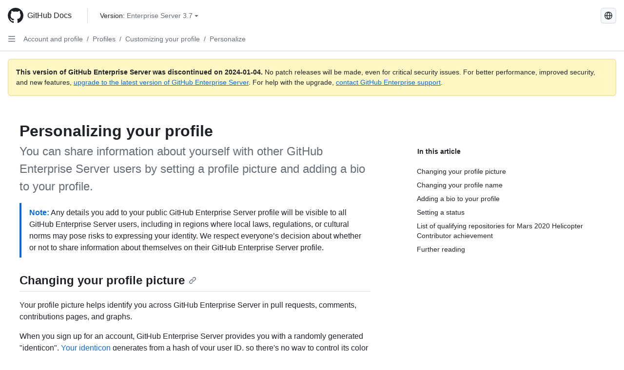

--- FILE ---
content_type: text/html; charset=utf-8
request_url: https://docs.github.com/pt/enterprise-server@3.7/account-and-profile/setting-up-and-managing-your-github-profile/customizing-your-profile/personalizing-your-profile
body_size: 24136
content:
<!DOCTYPE html><html data-color-mode="auto" data-light-theme="light" data-dark-theme="dark" lang="pt"><head><meta charset="utf-8"><meta name="viewport" content="width=device-width, initial-scale=1"><link rel="icon" type="image/png" href="https://github.github.com/docs-ghes-3.7/assets/cb-345/images/site/favicon.png"><meta name="google-site-verification" content="c1kuD-K2HIVF635lypcsWPoD4kilo5-jA_wBFyT4uMY"><title>Personalizing your profile - GitHub Enterprise Server 3.7 Docs</title><meta name="description" content="You can share information about yourself with other GitHub Enterprise Server users by setting a profile picture and adding a bio to your profile."><link rel="alternate" hreflang="en" href="https://docs.github.com/en/enterprise-server@3.7/account-and-profile/setting-up-and-managing-your-github-profile/customizing-your-profile/personalizing-your-profile"><link rel="alternate" hreflang="zh-Hans" href="https://docs.github.com/zh/enterprise-server@3.7/account-and-profile/setting-up-and-managing-your-github-profile/customizing-your-profile/personalizing-your-profile"><link rel="alternate" hreflang="es" href="https://docs.github.com/es/enterprise-server@3.7/account-and-profile/setting-up-and-managing-your-github-profile/customizing-your-profile/personalizing-your-profile"><link rel="alternate" hreflang="ru" href="https://docs.github.com/ru/enterprise-server@3.7/account-and-profile/setting-up-and-managing-your-github-profile/customizing-your-profile/personalizing-your-profile"><link rel="alternate" hreflang="ja" href="https://docs.github.com/ja/enterprise-server@3.7/account-and-profile/setting-up-and-managing-your-github-profile/customizing-your-profile/personalizing-your-profile"><link rel="alternate" hreflang="fr" href="https://docs.github.com/fr/enterprise-server@3.7/account-and-profile/setting-up-and-managing-your-github-profile/customizing-your-profile/personalizing-your-profile"><link rel="alternate" hreflang="de" href="https://docs.github.com/de/enterprise-server@3.7/account-and-profile/setting-up-and-managing-your-github-profile/customizing-your-profile/personalizing-your-profile"><link rel="alternate" hreflang="ko" href="https://docs.github.com/ko/enterprise-server@3.7/account-and-profile/setting-up-and-managing-your-github-profile/customizing-your-profile/personalizing-your-profile"><meta name="keywords" content="Profiles"><meta name="path-language" content="pt"><meta name="path-version" content="enterprise-server@3.7"><meta name="path-product" content="account-and-profile"><meta name="path-article" content="account-and-profile/setting-up-and-managing-your-github-profile/customizing-your-profile/personalizing-your-profile"><meta name="page-document-type" content="article"><meta name="status" content="200"><meta property="og:site_name" content="GitHub Docs"><meta property="og:title" content="Personalizing your profile - GitHub Enterprise Server 3.7 Docs"><meta property="og:type" content="article"><meta property="og:url" content="http://localhost:4001/pt/enterprise-server@3.7/account-and-profile/setting-up-and-managing-your-github-profile/customizing-your-profile/personalizing-your-profile"><meta property="og:image" content="https://github.githubassets.com/images/modules/open_graph/github-logo.png"><meta name="next-head-count" content="27"><link rel="preload" href="https://docs.github.com/enterprise-server@3.7/_next/static/css/298f0cf381eab452.css" as="style"><link rel="stylesheet" href="https://docs.github.com/enterprise-server@3.7/_next/static/css/298f0cf381eab452.css" data-n-g=""><link rel="preload" href="https://docs.github.com/enterprise-server@3.7/_next/static/css/5c1e2d4bb1a60ebe.css" as="style"><link rel="stylesheet" href="https://docs.github.com/enterprise-server@3.7/_next/static/css/5c1e2d4bb1a60ebe.css" data-n-p=""><noscript data-n-css=""></noscript><script defer="" nomodule="" src="https://docs.github.com/enterprise-server@3.7/_next/static/chunks/polyfills-c67a75d1b6f99dc8.js"></script><script src="https://docs.github.com/enterprise-server@3.7/_next/static/chunks/webpack-855fcc6b27ea6236.js" defer=""></script><script src="https://docs.github.com/enterprise-server@3.7/_next/static/chunks/framework-2114f3935436c3d0.js" defer=""></script><script src="https://docs.github.com/enterprise-server@3.7/_next/static/chunks/main-20eb8a0f8ccebb3c.js" defer=""></script><script src="https://docs.github.com/enterprise-server@3.7/_next/static/chunks/pages/_app-6933f720fa7bacdd.js" defer=""></script><script src="https://docs.github.com/enterprise-server@3.7/_next/static/chunks/0e226fb0-138279bf96be313d.js" defer=""></script><script src="https://docs.github.com/enterprise-server@3.7/_next/static/chunks/1966-27ce4772485dff2d.js" defer=""></script><script src="https://docs.github.com/enterprise-server@3.7/_next/static/chunks/3094-d696e4eae0800d50.js" defer=""></script><script src="https://docs.github.com/enterprise-server@3.7/_next/static/chunks/1026-81d24c8cc72ec184.js" defer=""></script><script src="https://docs.github.com/enterprise-server@3.7/_next/static/chunks/7274-6ca70ee030979a7a.js" defer=""></script><script src="https://docs.github.com/enterprise-server@3.7/_next/static/chunks/1303-4b60295156274ac6.js" defer=""></script><script src="https://docs.github.com/enterprise-server@3.7/_next/static/chunks/8780-3bbfe4c5e9001752.js" defer=""></script><script src="https://docs.github.com/enterprise-server@3.7/_next/static/chunks/9610-25f3050fc7893b11.js" defer=""></script><script src="https://docs.github.com/enterprise-server@3.7/_next/static/chunks/pages/%5BversionId%5D/%5BproductId%5D/%5B...restPage%5D-67431e55459e68f1.js" defer=""></script><style data-styled="" data-styled-version="5.3.5">.daAEFx{-webkit-transform:rotate(0deg);-ms-transform:rotate(0deg);transform:rotate(0deg);}/*!sc*/
.gzcJGA{-webkit-transform:rotate(180deg);-ms-transform:rotate(180deg);transform:rotate(180deg);}/*!sc*/
data-styled.g5[id="Octicon-sc-9kayk9-0"]{content:"daAEFx,gzcJGA,"}/*!sc*/
.cEhRXB{-webkit-box-pack:center;-webkit-justify-content:center;-ms-flex-pack:center;justify-content:center;}/*!sc*/
.dmdEgz{display:-webkit-box;display:-webkit-flex;display:-ms-flexbox;display:flex;pointer-events:none;}/*!sc*/
.Ywlla{list-style:none;}/*!sc*/
.hROlum{display:-webkit-box;display:-webkit-flex;display:-ms-flexbox;display:flex;-webkit-flex-direction:column;-ms-flex-direction:column;flex-direction:column;-webkit-box-flex:1;-webkit-flex-grow:1;-ms-flex-positive:1;flex-grow:1;min-width:0;}/*!sc*/
.cUxMoC{display:-webkit-box;display:-webkit-flex;display:-ms-flexbox;display:flex;-webkit-box-flex:1;-webkit-flex-grow:1;-ms-flex-positive:1;flex-grow:1;}/*!sc*/
.iGPchh{-webkit-box-flex:1;-webkit-flex-grow:1;-ms-flex-positive:1;flex-grow:1;font-weight:400;}/*!sc*/
.bQYDur{height:20px;-webkit-flex-shrink:0;-ms-flex-negative:0;flex-shrink:0;color:#656d76;margin-left:8px;font-weight:initial;}/*!sc*/
[data-variant="danger"]:hover .Box-sc-g0xbh4-0,[data-variant="danger"]:active .bQYDur{color:#1F2328;}/*!sc*/
.gMkIpo{padding:0;margin:0;display:none;}/*!sc*/
.gMkIpo *{font-size:14px;}/*!sc*/
.enEvIH{padding:0;margin:0;display:block;}/*!sc*/
.enEvIH *{font-size:14px;}/*!sc*/
.eQiQea{grid-area:topper;}/*!sc*/
.giVcWX{-webkit-align-self:flex-start;-ms-flex-item-align:start;align-self:flex-start;grid-area:sidebar;}/*!sc*/
.ijSsTo{grid-area:intro;}/*!sc*/
.kohLxz{grid-area:content;}/*!sc*/
data-styled.g6[id="Box-sc-g0xbh4-0"]{content:"cEhRXB,dmdEgz,Ywlla,hROlum,cUxMoC,iGPchh,bQYDur,gMkIpo,enEvIH,eQiQea,giVcWX,ijSsTo,kohLxz,"}/*!sc*/
.bebFBv{font-weight:600;font-size:32px;margin:0;font-size:14px;}/*!sc*/
@media (min-width:1012px) and (max-width:1400px){.bebFBv{margin-top:2rem;}}/*!sc*/
data-styled.g22[id="Heading__StyledHeading-sc-1c1dgg0-0"]{content:"bebFBv,"}/*!sc*/
.hgjakc{margin:0;padding-inline-start:0;padding-top:8px;padding-bottom:8px;}/*!sc*/
data-styled.g23[id="List__ListBox-sc-1x7olzq-0"]{content:"hgjakc,"}/*!sc*/
.fOqRlj{position:relative;display:-webkit-box;display:-webkit-flex;display:-ms-flexbox;display:flex;padding-left:8px;padding-right:8px;padding-top:6px;padding-bottom:6px;line-height:20px;min-height:5px;margin-left:8px;margin-right:8px;border-radius:6px;-webkit-transition:background 33.333ms linear;transition:background 33.333ms linear;color:#1F2328;cursor:pointer;-webkit-appearance:none;-moz-appearance:none;appearance:none;background:unset;border:unset;width:calc(100% - 16px);font-family:unset;text-align:unset;margin-top:unset;margin-bottom:unset;}/*!sc*/
.fOqRlj[aria-disabled]{cursor:not-allowed;}/*!sc*/
.fOqRlj[aria-disabled] [data-component="ActionList.Checkbox"]{cursor:not-allowed;background-color:var(--color-input-disabled-bg,rgba(175,184,193,0.2));border-color:var(--color-input-disabled-bg,rgba(175,184,193,0.2));}/*!sc*/
@media (hover:hover) and (pointer:fine){.fOqRlj:hover:not([aria-disabled]){background-color:rgba(208,215,222,0.32);color:#1F2328;box-shadow:inset 0 0 0 max(1px,0.0625rem) rgba(0,0,0,0);}.fOqRlj:focus-visible,.fOqRlj > a:focus-visible{outline:none;border:2 solid;box-shadow:0 0 0 2px #0969da;}.fOqRlj:active:not([aria-disabled]){background-color:rgba(208,215,222,0.48);color:#1F2328;}}/*!sc*/
@media (forced-colors:active){.fOqRlj:focus{outline:solid 1px transparent !important;}}/*!sc*/
.fOqRlj [data-component="ActionList.Item--DividerContainer"]{position:relative;}/*!sc*/
.fOqRlj [data-component="ActionList.Item--DividerContainer"]::before{content:" ";display:block;position:absolute;width:100%;top:-7px;border:0 solid;border-top-width:0;border-color:var(--divider-color,transparent);}/*!sc*/
.fOqRlj:not(:first-of-type){--divider-color:rgba(208,215,222,0.48);}/*!sc*/
[data-component="ActionList.Divider"] + .Item__LiBox-sc-yeql7o-0{--divider-color:transparent !important;}/*!sc*/
.fOqRlj:hover:not([aria-disabled]),.fOqRlj:focus:not([aria-disabled]),.fOqRlj[data-focus-visible-added]:not([aria-disabled]){--divider-color:transparent;}/*!sc*/
.fOqRlj:hover:not([aria-disabled]) + .Item__LiBox-sc-yeql7o-0,.fOqRlj[data-focus-visible-added] + li{--divider-color:transparent;}/*!sc*/
.etDjxF{position:relative;display:-webkit-box;display:-webkit-flex;display:-ms-flexbox;display:flex;padding-left:16px;padding-right:8px;font-size:12px;padding-top:6px;padding-bottom:6px;line-height:20px;min-height:5px;margin-left:8px;margin-right:8px;border-radius:6px;-webkit-transition:background 33.333ms linear;transition:background 33.333ms linear;color:#1F2328;cursor:pointer;-webkit-appearance:none;-moz-appearance:none;appearance:none;background:unset;border:unset;width:calc(100% - 16px);font-family:unset;text-align:unset;margin-top:unset;margin-bottom:unset;}/*!sc*/
.etDjxF[aria-disabled]{cursor:not-allowed;}/*!sc*/
.etDjxF[aria-disabled] [data-component="ActionList.Checkbox"]{cursor:not-allowed;background-color:var(--color-input-disabled-bg,rgba(175,184,193,0.2));border-color:var(--color-input-disabled-bg,rgba(175,184,193,0.2));}/*!sc*/
@media (hover:hover) and (pointer:fine){.etDjxF:hover:not([aria-disabled]){background-color:rgba(208,215,222,0.32);color:#1F2328;box-shadow:inset 0 0 0 max(1px,0.0625rem) rgba(0,0,0,0);}.etDjxF:focus-visible,.etDjxF > a:focus-visible{outline:none;border:2 solid;box-shadow:0 0 0 2px #0969da;}.etDjxF:active:not([aria-disabled]){background-color:rgba(208,215,222,0.48);color:#1F2328;}}/*!sc*/
@media (forced-colors:active){.etDjxF:focus{outline:solid 1px transparent !important;}}/*!sc*/
.etDjxF [data-component="ActionList.Item--DividerContainer"]{position:relative;}/*!sc*/
.etDjxF [data-component="ActionList.Item--DividerContainer"]::before{content:" ";display:block;position:absolute;width:100%;top:-7px;border:0 solid;border-top-width:0;border-color:var(--divider-color,transparent);}/*!sc*/
.etDjxF:not(:first-of-type){--divider-color:rgba(208,215,222,0.48);}/*!sc*/
[data-component="ActionList.Divider"] + .Item__LiBox-sc-yeql7o-0{--divider-color:transparent !important;}/*!sc*/
.etDjxF:hover:not([aria-disabled]),.etDjxF:focus:not([aria-disabled]),.etDjxF[data-focus-visible-added]:not([aria-disabled]){--divider-color:transparent;}/*!sc*/
.etDjxF:hover:not([aria-disabled]) + .Item__LiBox-sc-yeql7o-0,.etDjxF[data-focus-visible-added] + li{--divider-color:transparent;}/*!sc*/
.bFlTuc{position:relative;display:-webkit-box;display:-webkit-flex;display:-ms-flexbox;display:flex;padding-left:0;padding-right:0;font-size:14px;padding-top:0;padding-bottom:0;line-height:20px;min-height:5px;margin-left:8px;margin-right:8px;border-radius:6px;-webkit-transition:background 33.333ms linear;transition:background 33.333ms linear;color:#1F2328;cursor:pointer;-webkit-appearance:none;-moz-appearance:none;appearance:none;background:unset;border:unset;width:calc(100% - 16px);font-family:unset;text-align:unset;margin-top:unset;margin-bottom:unset;}/*!sc*/
.bFlTuc[aria-disabled]{cursor:not-allowed;}/*!sc*/
.bFlTuc[aria-disabled] [data-component="ActionList.Checkbox"]{cursor:not-allowed;background-color:var(--color-input-disabled-bg,rgba(175,184,193,0.2));border-color:var(--color-input-disabled-bg,rgba(175,184,193,0.2));}/*!sc*/
@media (hover:hover) and (pointer:fine){.bFlTuc:hover:not([aria-disabled]){background-color:rgba(208,215,222,0.32);color:#1F2328;box-shadow:inset 0 0 0 max(1px,0.0625rem) rgba(0,0,0,0);}.bFlTuc:focus-visible,.bFlTuc > a:focus-visible{outline:none;border:2 solid;box-shadow:0 0 0 2px #0969da;}.bFlTuc:active:not([aria-disabled]){background-color:rgba(208,215,222,0.48);color:#1F2328;}}/*!sc*/
@media (forced-colors:active){.bFlTuc:focus{outline:solid 1px transparent !important;}}/*!sc*/
.bFlTuc [data-component="ActionList.Item--DividerContainer"]{position:relative;}/*!sc*/
.bFlTuc [data-component="ActionList.Item--DividerContainer"]::before{content:" ";display:block;position:absolute;width:100%;top:-7px;border:0 solid;border-top-width:0;border-color:var(--divider-color,transparent);}/*!sc*/
.bFlTuc:not(:first-of-type){--divider-color:rgba(208,215,222,0.48);}/*!sc*/
[data-component="ActionList.Divider"] + .Item__LiBox-sc-yeql7o-0{--divider-color:transparent !important;}/*!sc*/
.bFlTuc:hover:not([aria-disabled]),.bFlTuc:focus:not([aria-disabled]),.bFlTuc[data-focus-visible-added]:not([aria-disabled]){--divider-color:transparent;}/*!sc*/
.bFlTuc:hover:not([aria-disabled]) + .Item__LiBox-sc-yeql7o-0,.bFlTuc[data-focus-visible-added] + li{--divider-color:transparent;}/*!sc*/
.hclmJd{position:relative;display:-webkit-box;display:-webkit-flex;display:-ms-flexbox;display:flex;padding-left:0;padding-right:0;font-size:14px;padding-top:0;padding-bottom:0;line-height:20px;min-height:5px;margin-left:8px;margin-right:8px;border-radius:6px;-webkit-transition:background 33.333ms linear;transition:background 33.333ms linear;color:#1F2328;cursor:pointer;-webkit-appearance:none;-moz-appearance:none;appearance:none;background:unset;border:unset;width:calc(100% - 16px);font-family:unset;text-align:unset;margin-top:unset;margin-bottom:unset;font-weight:600;background-color:rgba(208,215,222,0.24);}/*!sc*/
.hclmJd[aria-disabled]{cursor:not-allowed;}/*!sc*/
.hclmJd[aria-disabled] [data-component="ActionList.Checkbox"]{cursor:not-allowed;background-color:var(--color-input-disabled-bg,rgba(175,184,193,0.2));border-color:var(--color-input-disabled-bg,rgba(175,184,193,0.2));}/*!sc*/
@media (hover:hover) and (pointer:fine){.hclmJd:hover:not([aria-disabled]){background-color:rgba(208,215,222,0.32);color:#1F2328;box-shadow:inset 0 0 0 max(1px,0.0625rem) rgba(0,0,0,0);}.hclmJd:focus-visible,.hclmJd > a:focus-visible{outline:none;border:2 solid;box-shadow:0 0 0 2px #0969da;}.hclmJd:active:not([aria-disabled]){background-color:rgba(208,215,222,0.48);color:#1F2328;}}/*!sc*/
@media (forced-colors:active){.hclmJd:focus{outline:solid 1px transparent !important;}}/*!sc*/
.hclmJd [data-component="ActionList.Item--DividerContainer"]{position:relative;}/*!sc*/
.hclmJd [data-component="ActionList.Item--DividerContainer"]::before{content:" ";display:block;position:absolute;width:100%;top:-7px;border:0 solid;border-top-width:0;border-color:var(--divider-color,transparent);}/*!sc*/
.hclmJd:not(:first-of-type){--divider-color:rgba(208,215,222,0.48);}/*!sc*/
[data-component="ActionList.Divider"] + .Item__LiBox-sc-yeql7o-0{--divider-color:transparent !important;}/*!sc*/
.hclmJd:hover:not([aria-disabled]),.hclmJd:focus:not([aria-disabled]),.hclmJd[data-focus-visible-added]:not([aria-disabled]){--divider-color:transparent;}/*!sc*/
.hclmJd:hover:not([aria-disabled]) + .Item__LiBox-sc-yeql7o-0,.hclmJd[data-focus-visible-added] + li{--divider-color:transparent;}/*!sc*/
.hclmJd::after{position:absolute;top:calc(50% - 12px);left:-8px;width:4px;height:24px;content:"";background-color:#0969da;border-radius:6px;}/*!sc*/
data-styled.g25[id="Item__LiBox-sc-yeql7o-0"]{content:"fOqRlj,etDjxF,bFlTuc,hclmJd,"}/*!sc*/
.cOkRrb{color:#0969da;-webkit-text-decoration:none;text-decoration:none;padding-left:24px;padding-right:8px;padding-top:6px;padding-bottom:6px;display:-webkit-box;display:-webkit-flex;display:-ms-flexbox;display:flex;-webkit-box-flex:1;-webkit-flex-grow:1;-ms-flex-positive:1;flex-grow:1;border-radius:6px;color:inherit;font-size:12px;font-weight:400;}/*!sc*/
.cOkRrb:hover{-webkit-text-decoration:underline;text-decoration:underline;}/*!sc*/
.cOkRrb:is(button){display:inline-block;padding:0;font-size:inherit;white-space:nowrap;cursor:pointer;-webkit-user-select:none;-moz-user-select:none;-ms-user-select:none;user-select:none;background-color:transparent;border:0;-webkit-appearance:none;-moz-appearance:none;appearance:none;}/*!sc*/
.cOkRrb:hover{color:inherit;-webkit-text-decoration:none;text-decoration:none;}/*!sc*/
.NyjZv{color:#0969da;-webkit-text-decoration:none;text-decoration:none;padding-left:8px;padding-right:8px;padding-top:6px;padding-bottom:6px;display:-webkit-box;display:-webkit-flex;display:-ms-flexbox;display:flex;-webkit-box-flex:1;-webkit-flex-grow:1;-ms-flex-positive:1;flex-grow:1;border-radius:6px;color:inherit;}/*!sc*/
.NyjZv:hover{-webkit-text-decoration:underline;text-decoration:underline;}/*!sc*/
.NyjZv:is(button){display:inline-block;padding:0;font-size:inherit;white-space:nowrap;cursor:pointer;-webkit-user-select:none;-moz-user-select:none;-ms-user-select:none;user-select:none;background-color:transparent;border:0;-webkit-appearance:none;-moz-appearance:none;appearance:none;}/*!sc*/
.NyjZv:hover{color:inherit;-webkit-text-decoration:none;text-decoration:none;}/*!sc*/
data-styled.g26[id="Link__StyledLink-sc-14289xe-0"]{content:"cOkRrb,NyjZv,"}/*!sc*/
.kmxwYj{border-radius:6px;border:1px solid;border-color:transparent;font-family:inherit;font-weight:500;font-size:14px;cursor:pointer;-webkit-appearance:none;-moz-appearance:none;appearance:none;-webkit-user-select:none;-moz-user-select:none;-ms-user-select:none;user-select:none;-webkit-text-decoration:none;text-decoration:none;text-align:center;display:-webkit-box;display:-webkit-flex;display:-ms-flexbox;display:flex;-webkit-align-items:center;-webkit-box-align:center;-ms-flex-align:center;align-items:center;-webkit-box-pack:justify;-webkit-justify-content:space-between;-ms-flex-pack:justify;justify-content:space-between;height:32px;padding:0 12px;gap:8px;min-width:-webkit-max-content;min-width:-moz-max-content;min-width:max-content;-webkit-transition:80ms cubic-bezier(0.65,0,0.35,1);transition:80ms cubic-bezier(0.65,0,0.35,1);-webkit-transition-property:color,fill,background-color,border-color;transition-property:color,fill,background-color,border-color;color:#24292f;background-color:transparent;box-shadow:none;}/*!sc*/
.kmxwYj:focus:not(:disabled){box-shadow:none;outline:2px solid #0969da;outline-offset:-2px;}/*!sc*/
.kmxwYj:focus:not(:disabled):not(:focus-visible){outline:solid 1px transparent;}/*!sc*/
.kmxwYj:focus-visible:not(:disabled){box-shadow:none;outline:2px solid #0969da;outline-offset:-2px;}/*!sc*/
.kmxwYj[href]{display:-webkit-inline-box;display:-webkit-inline-flex;display:-ms-inline-flexbox;display:inline-flex;}/*!sc*/
.kmxwYj[href]:hover{-webkit-text-decoration:none;text-decoration:none;}/*!sc*/
.kmxwYj:hover{-webkit-transition-duration:80ms;transition-duration:80ms;}/*!sc*/
.kmxwYj:active{-webkit-transition:none;transition:none;}/*!sc*/
.kmxwYj:disabled{cursor:not-allowed;box-shadow:none;color:#8c959f;}/*!sc*/
.kmxwYj:disabled [data-component=ButtonCounter],.kmxwYj:disabled [data-component="leadingVisual"],.kmxwYj:disabled [data-component="trailingAction"]{color:inherit;}/*!sc*/
@media (forced-colors:active){.kmxwYj:focus{outline:solid 1px transparent;}}/*!sc*/
.kmxwYj [data-component=ButtonCounter]{font-size:12px;}/*!sc*/
.kmxwYj[data-component=IconButton]{display:inline-grid;padding:unset;place-content:center;width:32px;min-width:unset;}/*!sc*/
.kmxwYj[data-size="small"]{padding:0 8px;height:28px;gap:4px;font-size:12px;}/*!sc*/
.kmxwYj[data-size="small"] [data-component="text"]{line-height:calc(20 / 12);}/*!sc*/
.kmxwYj[data-size="small"] [data-component=ButtonCounter]{font-size:12px;}/*!sc*/
.kmxwYj[data-size="small"] [data-component="buttonContent"] > :not(:last-child){margin-right:4px;}/*!sc*/
.kmxwYj[data-size="small"][data-component=IconButton]{width:28px;padding:unset;}/*!sc*/
.kmxwYj[data-size="large"]{padding:0 16px;height:40px;gap:8px;}/*!sc*/
.kmxwYj[data-size="large"] [data-component="buttonContent"] > :not(:last-child){margin-right:8px;}/*!sc*/
.kmxwYj[data-size="large"][data-component=IconButton]{width:40px;padding:unset;}/*!sc*/
.kmxwYj[data-block="block"]{width:100%;}/*!sc*/
.kmxwYj [data-component="leadingVisual"]{grid-area:leadingVisual;color:#656d76;}/*!sc*/
.kmxwYj [data-component="text"]{grid-area:text;line-height:calc(20/14);white-space:nowrap;}/*!sc*/
.kmxwYj [data-component="trailingVisual"]{grid-area:trailingVisual;}/*!sc*/
.kmxwYj [data-component="trailingAction"]{margin-right:-4px;color:#656d76;}/*!sc*/
.kmxwYj [data-component="buttonContent"]{-webkit-flex:1 0 auto;-ms-flex:1 0 auto;flex:1 0 auto;display:grid;grid-template-areas:"leadingVisual text trailingVisual";grid-template-columns:min-content minmax(0,auto) min-content;-webkit-align-items:center;-webkit-box-align:center;-ms-flex-align:center;align-items:center;-webkit-align-content:center;-ms-flex-line-pack:center;align-content:center;}/*!sc*/
.kmxwYj [data-component="buttonContent"] > :not(:last-child){margin-right:8px;}/*!sc*/
.kmxwYj:hover:not([disabled]){background-color:rgba(208,215,222,0.32);}/*!sc*/
.kmxwYj:active:not([disabled]){background-color:rgba(208,215,222,0.48);}/*!sc*/
.kmxwYj[aria-expanded=true]{background-color:rgba(208,215,222,0.24);}/*!sc*/
.kmxwYj[data-component="IconButton"][data-no-visuals]{color:#656d76;}/*!sc*/
.kmxwYj[data-no-visuals]{color:#0969da;}/*!sc*/
.kmxwYj:has([data-component="ButtonCounter"]){color:#24292f;}/*!sc*/
.kmxwYj:disabled[data-no-visuals]{color:#8c959f;}/*!sc*/
.kmxwYj:disabled[data-no-visuals] [data-component=ButtonCounter]{color:inherit;}/*!sc*/
.kmxwYj{height:auto;text-align:left;}/*!sc*/
.kmxwYj span:first-child{display:inline;}/*!sc*/
.ctzMFf{border-radius:6px;border:1px solid;border-color:var(--button-default-borderColor-rest,rgba(31,35,40,0.15));font-family:inherit;font-weight:500;font-size:14px;cursor:pointer;-webkit-appearance:none;-moz-appearance:none;appearance:none;-webkit-user-select:none;-moz-user-select:none;-ms-user-select:none;user-select:none;-webkit-text-decoration:none;text-decoration:none;text-align:center;display:-webkit-box;display:-webkit-flex;display:-ms-flexbox;display:flex;-webkit-align-items:center;-webkit-box-align:center;-ms-flex-align:center;align-items:center;-webkit-box-pack:justify;-webkit-justify-content:space-between;-ms-flex-pack:justify;justify-content:space-between;height:32px;padding:0 12px;gap:8px;min-width:-webkit-max-content;min-width:-moz-max-content;min-width:max-content;-webkit-transition:80ms cubic-bezier(0.65,0,0.35,1);transition:80ms cubic-bezier(0.65,0,0.35,1);-webkit-transition-property:color,fill,background-color,border-color;transition-property:color,fill,background-color,border-color;color:#24292f;background-color:#f6f8fa;box-shadow:0 1px 0 rgba(31,35,40,0.04),inset 0 1px 0 rgba(255,255,255,0.25);}/*!sc*/
.ctzMFf:focus:not(:disabled){box-shadow:none;outline:2px solid #0969da;outline-offset:-2px;}/*!sc*/
.ctzMFf:focus:not(:disabled):not(:focus-visible){outline:solid 1px transparent;}/*!sc*/
.ctzMFf:focus-visible:not(:disabled){box-shadow:none;outline:2px solid #0969da;outline-offset:-2px;}/*!sc*/
.ctzMFf[href]{display:-webkit-inline-box;display:-webkit-inline-flex;display:-ms-inline-flexbox;display:inline-flex;}/*!sc*/
.ctzMFf[href]:hover{-webkit-text-decoration:none;text-decoration:none;}/*!sc*/
.ctzMFf:hover{-webkit-transition-duration:80ms;transition-duration:80ms;}/*!sc*/
.ctzMFf:active{-webkit-transition:none;transition:none;}/*!sc*/
.ctzMFf:disabled{cursor:not-allowed;box-shadow:none;color:#8c959f;}/*!sc*/
.ctzMFf:disabled [data-component=ButtonCounter]{color:inherit;}/*!sc*/
@media (forced-colors:active){.ctzMFf:focus{outline:solid 1px transparent;}}/*!sc*/
.ctzMFf [data-component=ButtonCounter]{font-size:12px;}/*!sc*/
.ctzMFf[data-component=IconButton]{display:inline-grid;padding:unset;place-content:center;width:32px;min-width:unset;}/*!sc*/
.ctzMFf[data-size="small"]{padding:0 8px;height:28px;gap:4px;font-size:12px;}/*!sc*/
.ctzMFf[data-size="small"] [data-component="text"]{line-height:calc(20 / 12);}/*!sc*/
.ctzMFf[data-size="small"] [data-component=ButtonCounter]{font-size:12px;}/*!sc*/
.ctzMFf[data-size="small"] [data-component="buttonContent"] > :not(:last-child){margin-right:4px;}/*!sc*/
.ctzMFf[data-size="small"][data-component=IconButton]{width:28px;padding:unset;}/*!sc*/
.ctzMFf[data-size="large"]{padding:0 16px;height:40px;gap:8px;}/*!sc*/
.ctzMFf[data-size="large"] [data-component="buttonContent"] > :not(:last-child){margin-right:8px;}/*!sc*/
.ctzMFf[data-size="large"][data-component=IconButton]{width:40px;padding:unset;}/*!sc*/
.ctzMFf[data-block="block"]{width:100%;}/*!sc*/
.ctzMFf [data-component="leadingVisual"]{grid-area:leadingVisual;}/*!sc*/
.ctzMFf [data-component="text"]{grid-area:text;line-height:calc(20/14);white-space:nowrap;}/*!sc*/
.ctzMFf [data-component="trailingVisual"]{grid-area:trailingVisual;}/*!sc*/
.ctzMFf [data-component="trailingAction"]{margin-right:-4px;}/*!sc*/
.ctzMFf [data-component="buttonContent"]{-webkit-flex:1 0 auto;-ms-flex:1 0 auto;flex:1 0 auto;display:grid;grid-template-areas:"leadingVisual text trailingVisual";grid-template-columns:min-content minmax(0,auto) min-content;-webkit-align-items:center;-webkit-box-align:center;-ms-flex-align:center;align-items:center;-webkit-align-content:center;-ms-flex-line-pack:center;align-content:center;}/*!sc*/
.ctzMFf [data-component="buttonContent"] > :not(:last-child){margin-right:8px;}/*!sc*/
.ctzMFf:hover:not([disabled]){background-color:#f3f4f6;border-color:var(--button-default-borderColor-hover,rgba(31,35,40,0.15));}/*!sc*/
.ctzMFf:active:not([disabled]){background-color:hsla(220,14%,93%,1);border-color:var(--button-default-borderColor-active,rgba(31,35,40,0.15));}/*!sc*/
.ctzMFf[aria-expanded=true]{background-color:hsla(220,14%,93%,1);border-color:var(--button-default-borderColor-active,rgba(31,35,40,0.15));}/*!sc*/
.ctzMFf [data-component="leadingVisual"],.ctzMFf [data-component="trailingVisual"],.ctzMFf [data-component="trailingAction"]{color:var(--button-color,#656d76);}/*!sc*/
.ctzMFf[data-no-visuals]{border-top-left-radius:unset;border-bottom-left-radius:unset;}/*!sc*/
.gPJIFz{border-radius:6px;border:1px solid;border-color:var(--button-default-borderColor-rest,rgba(31,35,40,0.15));font-family:inherit;font-weight:500;font-size:14px;cursor:pointer;-webkit-appearance:none;-moz-appearance:none;appearance:none;-webkit-user-select:none;-moz-user-select:none;-ms-user-select:none;user-select:none;-webkit-text-decoration:none;text-decoration:none;text-align:center;display:-webkit-box;display:-webkit-flex;display:-ms-flexbox;display:flex;-webkit-align-items:center;-webkit-box-align:center;-ms-flex-align:center;align-items:center;-webkit-box-pack:justify;-webkit-justify-content:space-between;-ms-flex-pack:justify;justify-content:space-between;height:32px;padding:0 12px;gap:8px;min-width:-webkit-max-content;min-width:-moz-max-content;min-width:max-content;-webkit-transition:80ms cubic-bezier(0.65,0,0.35,1);transition:80ms cubic-bezier(0.65,0,0.35,1);-webkit-transition-property:color,fill,background-color,border-color;transition-property:color,fill,background-color,border-color;color:#24292f;background-color:#f6f8fa;box-shadow:0 1px 0 rgba(31,35,40,0.04),inset 0 1px 0 rgba(255,255,255,0.25);}/*!sc*/
.gPJIFz:focus:not(:disabled){box-shadow:none;outline:2px solid #0969da;outline-offset:-2px;}/*!sc*/
.gPJIFz:focus:not(:disabled):not(:focus-visible){outline:solid 1px transparent;}/*!sc*/
.gPJIFz:focus-visible:not(:disabled){box-shadow:none;outline:2px solid #0969da;outline-offset:-2px;}/*!sc*/
.gPJIFz[href]{display:-webkit-inline-box;display:-webkit-inline-flex;display:-ms-inline-flexbox;display:inline-flex;}/*!sc*/
.gPJIFz[href]:hover{-webkit-text-decoration:none;text-decoration:none;}/*!sc*/
.gPJIFz:hover{-webkit-transition-duration:80ms;transition-duration:80ms;}/*!sc*/
.gPJIFz:active{-webkit-transition:none;transition:none;}/*!sc*/
.gPJIFz:disabled{cursor:not-allowed;box-shadow:none;color:#8c959f;}/*!sc*/
.gPJIFz:disabled [data-component=ButtonCounter]{color:inherit;}/*!sc*/
@media (forced-colors:active){.gPJIFz:focus{outline:solid 1px transparent;}}/*!sc*/
.gPJIFz [data-component=ButtonCounter]{font-size:12px;}/*!sc*/
.gPJIFz[data-component=IconButton]{display:inline-grid;padding:unset;place-content:center;width:32px;min-width:unset;}/*!sc*/
.gPJIFz[data-size="small"]{padding:0 8px;height:28px;gap:4px;font-size:12px;}/*!sc*/
.gPJIFz[data-size="small"] [data-component="text"]{line-height:calc(20 / 12);}/*!sc*/
.gPJIFz[data-size="small"] [data-component=ButtonCounter]{font-size:12px;}/*!sc*/
.gPJIFz[data-size="small"] [data-component="buttonContent"] > :not(:last-child){margin-right:4px;}/*!sc*/
.gPJIFz[data-size="small"][data-component=IconButton]{width:28px;padding:unset;}/*!sc*/
.gPJIFz[data-size="large"]{padding:0 16px;height:40px;gap:8px;}/*!sc*/
.gPJIFz[data-size="large"] [data-component="buttonContent"] > :not(:last-child){margin-right:8px;}/*!sc*/
.gPJIFz[data-size="large"][data-component=IconButton]{width:40px;padding:unset;}/*!sc*/
.gPJIFz[data-block="block"]{width:100%;}/*!sc*/
.gPJIFz [data-component="leadingVisual"]{grid-area:leadingVisual;}/*!sc*/
.gPJIFz [data-component="text"]{grid-area:text;line-height:calc(20/14);white-space:nowrap;}/*!sc*/
.gPJIFz [data-component="trailingVisual"]{grid-area:trailingVisual;}/*!sc*/
.gPJIFz [data-component="trailingAction"]{margin-right:-4px;}/*!sc*/
.gPJIFz [data-component="buttonContent"]{-webkit-flex:1 0 auto;-ms-flex:1 0 auto;flex:1 0 auto;display:grid;grid-template-areas:"leadingVisual text trailingVisual";grid-template-columns:min-content minmax(0,auto) min-content;-webkit-align-items:center;-webkit-box-align:center;-ms-flex-align:center;align-items:center;-webkit-align-content:center;-ms-flex-line-pack:center;align-content:center;}/*!sc*/
.gPJIFz [data-component="buttonContent"] > :not(:last-child){margin-right:8px;}/*!sc*/
.gPJIFz:hover:not([disabled]){background-color:#f3f4f6;border-color:var(--button-default-borderColor-hover,rgba(31,35,40,0.15));}/*!sc*/
.gPJIFz:active:not([disabled]){background-color:hsla(220,14%,93%,1);border-color:var(--button-default-borderColor-active,rgba(31,35,40,0.15));}/*!sc*/
.gPJIFz[aria-expanded=true]{background-color:hsla(220,14%,93%,1);border-color:var(--button-default-borderColor-active,rgba(31,35,40,0.15));}/*!sc*/
.gPJIFz [data-component="leadingVisual"],.gPJIFz [data-component="trailingVisual"],.gPJIFz [data-component="trailingAction"]{color:var(--button-color,#656d76);}/*!sc*/
.lfyvAm{border-radius:6px;border:1px solid;border-color:var(--button-default-borderColor-rest,rgba(31,35,40,0.15));font-family:inherit;font-weight:500;font-size:14px;cursor:pointer;-webkit-appearance:none;-moz-appearance:none;appearance:none;-webkit-user-select:none;-moz-user-select:none;-ms-user-select:none;user-select:none;-webkit-text-decoration:none;text-decoration:none;text-align:center;display:-webkit-box;display:-webkit-flex;display:-ms-flexbox;display:flex;-webkit-align-items:center;-webkit-box-align:center;-ms-flex-align:center;align-items:center;-webkit-box-pack:justify;-webkit-justify-content:space-between;-ms-flex-pack:justify;justify-content:space-between;height:32px;padding:0 12px;gap:8px;min-width:-webkit-max-content;min-width:-moz-max-content;min-width:max-content;-webkit-transition:80ms cubic-bezier(0.65,0,0.35,1);transition:80ms cubic-bezier(0.65,0,0.35,1);-webkit-transition-property:color,fill,background-color,border-color;transition-property:color,fill,background-color,border-color;color:#24292f;background-color:#f6f8fa;box-shadow:0 1px 0 rgba(31,35,40,0.04),inset 0 1px 0 rgba(255,255,255,0.25);}/*!sc*/
.lfyvAm:focus:not(:disabled){box-shadow:none;outline:2px solid #0969da;outline-offset:-2px;}/*!sc*/
.lfyvAm:focus:not(:disabled):not(:focus-visible){outline:solid 1px transparent;}/*!sc*/
.lfyvAm:focus-visible:not(:disabled){box-shadow:none;outline:2px solid #0969da;outline-offset:-2px;}/*!sc*/
.lfyvAm[href]{display:-webkit-inline-box;display:-webkit-inline-flex;display:-ms-inline-flexbox;display:inline-flex;}/*!sc*/
.lfyvAm[href]:hover{-webkit-text-decoration:none;text-decoration:none;}/*!sc*/
.lfyvAm:hover{-webkit-transition-duration:80ms;transition-duration:80ms;}/*!sc*/
.lfyvAm:active{-webkit-transition:none;transition:none;}/*!sc*/
.lfyvAm:disabled{cursor:not-allowed;box-shadow:none;color:#8c959f;}/*!sc*/
.lfyvAm:disabled [data-component=ButtonCounter]{color:inherit;}/*!sc*/
@media (forced-colors:active){.lfyvAm:focus{outline:solid 1px transparent;}}/*!sc*/
.lfyvAm [data-component=ButtonCounter]{font-size:12px;}/*!sc*/
.lfyvAm[data-component=IconButton]{display:inline-grid;padding:unset;place-content:center;width:32px;min-width:unset;}/*!sc*/
.lfyvAm[data-size="small"]{padding:0 8px;height:28px;gap:4px;font-size:12px;}/*!sc*/
.lfyvAm[data-size="small"] [data-component="text"]{line-height:calc(20 / 12);}/*!sc*/
.lfyvAm[data-size="small"] [data-component=ButtonCounter]{font-size:12px;}/*!sc*/
.lfyvAm[data-size="small"] [data-component="buttonContent"] > :not(:last-child){margin-right:4px;}/*!sc*/
.lfyvAm[data-size="small"][data-component=IconButton]{width:28px;padding:unset;}/*!sc*/
.lfyvAm[data-size="large"]{padding:0 16px;height:40px;gap:8px;}/*!sc*/
.lfyvAm[data-size="large"] [data-component="buttonContent"] > :not(:last-child){margin-right:8px;}/*!sc*/
.lfyvAm[data-size="large"][data-component=IconButton]{width:40px;padding:unset;}/*!sc*/
.lfyvAm[data-block="block"]{width:100%;}/*!sc*/
.lfyvAm [data-component="leadingVisual"]{grid-area:leadingVisual;}/*!sc*/
.lfyvAm [data-component="text"]{grid-area:text;line-height:calc(20/14);white-space:nowrap;}/*!sc*/
.lfyvAm [data-component="trailingVisual"]{grid-area:trailingVisual;}/*!sc*/
.lfyvAm [data-component="trailingAction"]{margin-right:-4px;}/*!sc*/
.lfyvAm [data-component="buttonContent"]{-webkit-flex:1 0 auto;-ms-flex:1 0 auto;flex:1 0 auto;display:grid;grid-template-areas:"leadingVisual text trailingVisual";grid-template-columns:min-content minmax(0,auto) min-content;-webkit-align-items:center;-webkit-box-align:center;-ms-flex-align:center;align-items:center;-webkit-align-content:center;-ms-flex-line-pack:center;align-content:center;}/*!sc*/
.lfyvAm [data-component="buttonContent"] > :not(:last-child){margin-right:8px;}/*!sc*/
.lfyvAm:hover:not([disabled]){background-color:#f3f4f6;border-color:var(--button-default-borderColor-hover,rgba(31,35,40,0.15));}/*!sc*/
.lfyvAm:active:not([disabled]){background-color:hsla(220,14%,93%,1);border-color:var(--button-default-borderColor-active,rgba(31,35,40,0.15));}/*!sc*/
.lfyvAm[aria-expanded=true]{background-color:hsla(220,14%,93%,1);border-color:var(--button-default-borderColor-active,rgba(31,35,40,0.15));}/*!sc*/
.lfyvAm [data-component="leadingVisual"],.lfyvAm [data-component="trailingVisual"],.lfyvAm [data-component="trailingAction"]{color:var(--button-color,#656d76);}/*!sc*/
.lfyvAm[data-no-visuals]{display:none;}/*!sc*/
.LjTFK{border-radius:6px;border:1px solid;border-color:var(--button-default-borderColor-rest,rgba(31,35,40,0.15));font-family:inherit;font-weight:500;font-size:14px;cursor:pointer;-webkit-appearance:none;-moz-appearance:none;appearance:none;-webkit-user-select:none;-moz-user-select:none;-ms-user-select:none;user-select:none;-webkit-text-decoration:none;text-decoration:none;text-align:center;display:-webkit-box;display:-webkit-flex;display:-ms-flexbox;display:flex;-webkit-align-items:center;-webkit-box-align:center;-ms-flex-align:center;align-items:center;-webkit-box-pack:justify;-webkit-justify-content:space-between;-ms-flex-pack:justify;justify-content:space-between;height:32px;padding:0 12px;gap:8px;min-width:-webkit-max-content;min-width:-moz-max-content;min-width:max-content;-webkit-transition:80ms cubic-bezier(0.65,0,0.35,1);transition:80ms cubic-bezier(0.65,0,0.35,1);-webkit-transition-property:color,fill,background-color,border-color;transition-property:color,fill,background-color,border-color;color:#24292f;background-color:#f6f8fa;box-shadow:0 1px 0 rgba(31,35,40,0.04),inset 0 1px 0 rgba(255,255,255,0.25);}/*!sc*/
.LjTFK:focus:not(:disabled){box-shadow:none;outline:2px solid #0969da;outline-offset:-2px;}/*!sc*/
.LjTFK:focus:not(:disabled):not(:focus-visible){outline:solid 1px transparent;}/*!sc*/
.LjTFK:focus-visible:not(:disabled){box-shadow:none;outline:2px solid #0969da;outline-offset:-2px;}/*!sc*/
.LjTFK[href]{display:-webkit-inline-box;display:-webkit-inline-flex;display:-ms-inline-flexbox;display:inline-flex;}/*!sc*/
.LjTFK[href]:hover{-webkit-text-decoration:none;text-decoration:none;}/*!sc*/
.LjTFK:hover{-webkit-transition-duration:80ms;transition-duration:80ms;}/*!sc*/
.LjTFK:active{-webkit-transition:none;transition:none;}/*!sc*/
.LjTFK:disabled{cursor:not-allowed;box-shadow:none;color:#8c959f;}/*!sc*/
.LjTFK:disabled [data-component=ButtonCounter]{color:inherit;}/*!sc*/
@media (forced-colors:active){.LjTFK:focus{outline:solid 1px transparent;}}/*!sc*/
.LjTFK [data-component=ButtonCounter]{font-size:12px;}/*!sc*/
.LjTFK[data-component=IconButton]{display:inline-grid;padding:unset;place-content:center;width:32px;min-width:unset;}/*!sc*/
.LjTFK[data-size="small"]{padding:0 8px;height:28px;gap:4px;font-size:12px;}/*!sc*/
.LjTFK[data-size="small"] [data-component="text"]{line-height:calc(20 / 12);}/*!sc*/
.LjTFK[data-size="small"] [data-component=ButtonCounter]{font-size:12px;}/*!sc*/
.LjTFK[data-size="small"] [data-component="buttonContent"] > :not(:last-child){margin-right:4px;}/*!sc*/
.LjTFK[data-size="small"][data-component=IconButton]{width:28px;padding:unset;}/*!sc*/
.LjTFK[data-size="large"]{padding:0 16px;height:40px;gap:8px;}/*!sc*/
.LjTFK[data-size="large"] [data-component="buttonContent"] > :not(:last-child){margin-right:8px;}/*!sc*/
.LjTFK[data-size="large"][data-component=IconButton]{width:40px;padding:unset;}/*!sc*/
.LjTFK[data-block="block"]{width:100%;}/*!sc*/
.LjTFK [data-component="leadingVisual"]{grid-area:leadingVisual;}/*!sc*/
.LjTFK [data-component="text"]{grid-area:text;line-height:calc(20/14);white-space:nowrap;}/*!sc*/
.LjTFK [data-component="trailingVisual"]{grid-area:trailingVisual;}/*!sc*/
.LjTFK [data-component="trailingAction"]{margin-right:-4px;}/*!sc*/
.LjTFK [data-component="buttonContent"]{-webkit-flex:1 0 auto;-ms-flex:1 0 auto;flex:1 0 auto;display:grid;grid-template-areas:"leadingVisual text trailingVisual";grid-template-columns:min-content minmax(0,auto) min-content;-webkit-align-items:center;-webkit-box-align:center;-ms-flex-align:center;align-items:center;-webkit-align-content:center;-ms-flex-line-pack:center;align-content:center;}/*!sc*/
.LjTFK [data-component="buttonContent"] > :not(:last-child){margin-right:8px;}/*!sc*/
.LjTFK:hover:not([disabled]){background-color:#f3f4f6;border-color:var(--button-default-borderColor-hover,rgba(31,35,40,0.15));}/*!sc*/
.LjTFK:active:not([disabled]){background-color:hsla(220,14%,93%,1);border-color:var(--button-default-borderColor-active,rgba(31,35,40,0.15));}/*!sc*/
.LjTFK[aria-expanded=true]{background-color:hsla(220,14%,93%,1);border-color:var(--button-default-borderColor-active,rgba(31,35,40,0.15));}/*!sc*/
.LjTFK [data-component="leadingVisual"],.LjTFK [data-component="trailingVisual"],.LjTFK [data-component="trailingAction"]{color:var(--button-color,#656d76);}/*!sc*/
.LjTFK[data-no-visuals]{margin-left:16px;}/*!sc*/
@media (min-width:768px){.LjTFK[data-no-visuals]{margin-left:0;}}/*!sc*/
@media (min-width:1012px){.LjTFK[data-no-visuals]{display:none;}}/*!sc*/
.biItwq{border-radius:6px;border:1px solid;border-color:transparent;font-family:inherit;font-weight:500;font-size:14px;cursor:pointer;-webkit-appearance:none;-moz-appearance:none;appearance:none;-webkit-user-select:none;-moz-user-select:none;-ms-user-select:none;user-select:none;-webkit-text-decoration:none;text-decoration:none;text-align:center;display:-webkit-box;display:-webkit-flex;display:-ms-flexbox;display:flex;-webkit-align-items:center;-webkit-box-align:center;-ms-flex-align:center;align-items:center;-webkit-box-pack:justify;-webkit-justify-content:space-between;-ms-flex-pack:justify;justify-content:space-between;height:32px;padding:0 12px;gap:8px;min-width:-webkit-max-content;min-width:-moz-max-content;min-width:max-content;-webkit-transition:80ms cubic-bezier(0.65,0,0.35,1);transition:80ms cubic-bezier(0.65,0,0.35,1);-webkit-transition-property:color,fill,background-color,border-color;transition-property:color,fill,background-color,border-color;color:#24292f;background-color:transparent;box-shadow:none;}/*!sc*/
.biItwq:focus:not(:disabled){box-shadow:none;outline:2px solid #0969da;outline-offset:-2px;}/*!sc*/
.biItwq:focus:not(:disabled):not(:focus-visible){outline:solid 1px transparent;}/*!sc*/
.biItwq:focus-visible:not(:disabled){box-shadow:none;outline:2px solid #0969da;outline-offset:-2px;}/*!sc*/
.biItwq[href]{display:-webkit-inline-box;display:-webkit-inline-flex;display:-ms-inline-flexbox;display:inline-flex;}/*!sc*/
.biItwq[href]:hover{-webkit-text-decoration:none;text-decoration:none;}/*!sc*/
.biItwq:hover{-webkit-transition-duration:80ms;transition-duration:80ms;}/*!sc*/
.biItwq:active{-webkit-transition:none;transition:none;}/*!sc*/
.biItwq:disabled{cursor:not-allowed;box-shadow:none;color:#8c959f;}/*!sc*/
.biItwq:disabled [data-component=ButtonCounter],.biItwq:disabled [data-component="leadingVisual"],.biItwq:disabled [data-component="trailingAction"]{color:inherit;}/*!sc*/
@media (forced-colors:active){.biItwq:focus{outline:solid 1px transparent;}}/*!sc*/
.biItwq [data-component=ButtonCounter]{font-size:12px;}/*!sc*/
.biItwq[data-component=IconButton]{display:inline-grid;padding:unset;place-content:center;width:32px;min-width:unset;}/*!sc*/
.biItwq[data-size="small"]{padding:0 8px;height:28px;gap:4px;font-size:12px;}/*!sc*/
.biItwq[data-size="small"] [data-component="text"]{line-height:calc(20 / 12);}/*!sc*/
.biItwq[data-size="small"] [data-component=ButtonCounter]{font-size:12px;}/*!sc*/
.biItwq[data-size="small"] [data-component="buttonContent"] > :not(:last-child){margin-right:4px;}/*!sc*/
.biItwq[data-size="small"][data-component=IconButton]{width:28px;padding:unset;}/*!sc*/
.biItwq[data-size="large"]{padding:0 16px;height:40px;gap:8px;}/*!sc*/
.biItwq[data-size="large"] [data-component="buttonContent"] > :not(:last-child){margin-right:8px;}/*!sc*/
.biItwq[data-size="large"][data-component=IconButton]{width:40px;padding:unset;}/*!sc*/
.biItwq[data-block="block"]{width:100%;}/*!sc*/
.biItwq [data-component="leadingVisual"]{grid-area:leadingVisual;color:#656d76;}/*!sc*/
.biItwq [data-component="text"]{grid-area:text;line-height:calc(20/14);white-space:nowrap;}/*!sc*/
.biItwq [data-component="trailingVisual"]{grid-area:trailingVisual;}/*!sc*/
.biItwq [data-component="trailingAction"]{margin-right:-4px;color:#656d76;}/*!sc*/
.biItwq [data-component="buttonContent"]{-webkit-flex:1 0 auto;-ms-flex:1 0 auto;flex:1 0 auto;display:grid;grid-template-areas:"leadingVisual text trailingVisual";grid-template-columns:min-content minmax(0,auto) min-content;-webkit-align-items:center;-webkit-box-align:center;-ms-flex-align:center;align-items:center;-webkit-align-content:center;-ms-flex-line-pack:center;align-content:center;}/*!sc*/
.biItwq [data-component="buttonContent"] > :not(:last-child){margin-right:8px;}/*!sc*/
.biItwq:hover:not([disabled]){background-color:rgba(208,215,222,0.32);}/*!sc*/
.biItwq:active:not([disabled]){background-color:rgba(208,215,222,0.48);}/*!sc*/
.biItwq[aria-expanded=true]{background-color:rgba(208,215,222,0.24);}/*!sc*/
.biItwq[data-component="IconButton"][data-no-visuals]{color:#656d76;}/*!sc*/
.biItwq[data-no-visuals]{color:#0969da;}/*!sc*/
.biItwq:has([data-component="ButtonCounter"]){color:#24292f;}/*!sc*/
.biItwq:disabled[data-no-visuals]{color:#8c959f;}/*!sc*/
.biItwq:disabled[data-no-visuals] [data-component=ButtonCounter]{color:inherit;}/*!sc*/
data-styled.g27[id="types__StyledButton-sc-ws60qy-0"]{content:"kmxwYj,ctzMFf,gPJIFz,lfyvAm,LjTFK,biItwq,"}/*!sc*/
.bwNwji{font-size:14px;line-height:20px;color:#1F2328;vertical-align:middle;background-color:#ffffff;border:1px solid var(--control-borderColor-rest,#d0d7de);border-radius:6px;outline:none;box-shadow:inset 0 1px 0 rgba(208,215,222,0.2);display:-webkit-inline-box;display:-webkit-inline-flex;display:-ms-inline-flexbox;display:inline-flex;-webkit-align-items:stretch;-webkit-box-align:stretch;-ms-flex-align:stretch;align-items:stretch;min-height:32px;width:100%;height:2rem;-webkit-transition:width 0.3s ease-in-out;transition:width 0.3s ease-in-out;border-bottom-right-radius:unset;border-top-right-radius:unset;border-right:none;min-width:15rem;}/*!sc*/
.bwNwji input,.bwNwji textarea{cursor:text;}/*!sc*/
.bwNwji select{cursor:pointer;}/*!sc*/
.bwNwji::-webkit-input-placeholder{color:#6e7781;}/*!sc*/
.bwNwji::-moz-placeholder{color:#6e7781;}/*!sc*/
.bwNwji:-ms-input-placeholder{color:#6e7781;}/*!sc*/
.bwNwji::placeholder{color:#6e7781;}/*!sc*/
.bwNwji:focus-within{border-color:#0969da;outline:none;box-shadow:inset 0 0 0 1px #0969da;}/*!sc*/
.bwNwji > textarea{padding:12px;}/*!sc*/
@media (min-width:768px){.bwNwji{font-size:14px;}}/*!sc*/
data-styled.g37[id="TextInputWrapper__TextInputBaseWrapper-sc-1mqhpbi-0"]{content:"bwNwji,"}/*!sc*/
.erLEIl{background-repeat:no-repeat;background-position:right 8px center;padding-left:0;padding-right:0;width:100%;height:2rem;-webkit-transition:width 0.3s ease-in-out;transition:width 0.3s ease-in-out;border-bottom-right-radius:unset;border-top-right-radius:unset;border-right:none;min-width:15rem;}/*!sc*/
.erLEIl > :not(:last-child){margin-right:8px;}/*!sc*/
.erLEIl .TextInput-icon,.erLEIl .TextInput-action{-webkit-align-self:center;-ms-flex-item-align:center;align-self:center;color:#656d76;-webkit-flex-shrink:0;-ms-flex-negative:0;flex-shrink:0;}/*!sc*/
.erLEIl > input,.erLEIl > select{padding-left:12px;padding-right:12px;}/*!sc*/
data-styled.g38[id="TextInputWrapper-sc-1mqhpbi-1"]{content:"erLEIl,"}/*!sc*/
.jvumlb{border:0;font-size:inherit;font-family:inherit;background-color:transparent;-webkit-appearance:none;color:inherit;width:100%;}/*!sc*/
.jvumlb:focus{outline:0;}/*!sc*/
data-styled.g55[id="UnstyledTextInput-sc-14ypya-0"]{content:"jvumlb,"}/*!sc*/
.eHGBLZ{position:relative;color:#1F2328;padding:16px;border-style:solid;border-width:1px;border-radius:6px;margin-top:0;color:#1F2328;background-color:#fff8c5;border-color:rgba(212,167,44,0.4);}/*!sc*/
.eHGBLZ p:last-child{margin-bottom:0;}/*!sc*/
.eHGBLZ svg{margin-right:8px;}/*!sc*/
.eHGBLZ svg{color:#9a6700;}/*!sc*/
data-styled.g72[id="Flash__StyledFlash-sc-hzrzfc-0"]{content:"eHGBLZ,"}/*!sc*/
</style></head><body><div id="__next"><a href="#main-content" class="visually-hidden skip-button color-bg-accent-emphasis color-fg-on-emphasis">Skip to main content</a><div data-container="header" class="border-bottom d-unset color-border-muted no-print z-3 color-bg-default Header_header__frpqb"><div></div><header class="color-bg-default p-2 position-sticky top-0 z-1 border-bottom" role="banner" aria-label="Main"><div class="d-flex flex-justify-between p-2 flex-items-center flex-wrap" data-testid="desktop-header"><div tabindex="-1" class="Header_logoWithClosedSearch__zhF6Q" id="github-logo"><a rel="" class="d-flex flex-items-center color-fg-default no-underline mr-3" href="/pt/enterprise-server@3.7"><svg aria-hidden="true" focusable="false" role="img" class="octicon octicon-mark-github" viewBox="0 0 16 16" width="32" height="32" fill="currentColor" style="display:inline-block;user-select:none;vertical-align:text-bottom;overflow:visible"><path d="M8 0c4.42 0 8 3.58 8 8a8.013 8.013 0 0 1-5.45 7.59c-.4.08-.55-.17-.55-.38 0-.27.01-1.13.01-2.2 0-.75-.25-1.23-.54-1.48 1.78-.2 3.65-.88 3.65-3.95 0-.88-.31-1.59-.82-2.15.08-.2.36-1.02-.08-2.12 0 0-.67-.22-2.2.82-.64-.18-1.32-.27-2-.27-.68 0-1.36.09-2 .27-1.53-1.03-2.2-.82-2.2-.82-.44 1.1-.16 1.92-.08 2.12-.51.56-.82 1.28-.82 2.15 0 3.06 1.86 3.75 3.64 3.95-.23.2-.44.55-.51 1.07-.46.21-1.61.55-2.33-.66-.15-.24-.6-.83-1.23-.82-.67.01-.27.38.01.53.34.19.73.9.82 1.13.16.45.68 1.31 2.69.94 0 .67.01 1.3.01 1.49 0 .21-.15.45-.55.38A7.995 7.995 0 0 1 0 8c0-4.42 3.58-8 8-8Z"></path></svg><span class="h4 text-semibold ml-2 mr-3">GitHub Docs</span></a><div class="hide-sm border-left pl-3"><div data-testid="version-picker" class=""><button type="button" aria-label="Select GitHub product version: current version is enterprise-server@3.7" class="types__StyledButton-sc-ws60qy-0 kmxwYj color-fg-default width-full p-1 pl-2 pr-2" id=":R9cr6:" aria-haspopup="true" tabindex="0"><span data-component="buttonContent" class="Box-sc-g0xbh4-0 cEhRXB"><span data-component="text"><span style="white-space:pre-wrap">Version: </span><span class="f5 color-fg-muted text-normal" data-testid="field">Enterprise Server 3.7</span></span></span><span data-component="trailingAction" class="Box-sc-g0xbh4-0 dmdEgz"><svg aria-hidden="true" focusable="false" role="img" class="octicon octicon-triangle-down" viewBox="0 0 16 16" width="16" height="16" fill="currentColor" style="display:inline-block;user-select:none;vertical-align:text-bottom;overflow:visible"><path d="m4.427 7.427 3.396 3.396a.25.25 0 0 0 .354 0l3.396-3.396A.25.25 0 0 0 11.396 7H4.604a.25.25 0 0 0-.177.427Z"></path></svg></span></button></div></div></div><div class="d-flex flex-items-center"><div class="Header_searchContainerWithClosedSearch__h372b mr-3"><div data-testid="search"><div class="position-relative z-2"><form role="search" class="width-full d-flex visually-hidden"><meta name="viewport" content="width=device-width initial-scale=1"><label class="text-normal width-full"><span class="visually-hidden" aria-describedby="Enter a search term to find it in the GitHub Docs.">Search GitHub Docs</span><span class="TextInputWrapper__TextInputBaseWrapper-sc-1mqhpbi-0 TextInputWrapper-sc-1mqhpbi-1 bwNwji erLEIl TextInput-wrapper" aria-busy="false"><input type="search" required="" data-testid="site-search-input" placeholder="Search GitHub Docs" autocomplete="off" autocorrect="off" autocapitalize="off" spellcheck="false" maxlength="512" aria-label="Search GitHub Docs" aria-describedby="Enter a search term to find it in the GitHub Docs." data-component="input" class="UnstyledTextInput-sc-14ypya-0 jvumlb" value=""></span></label><button data-component="IconButton" type="submit" aria-label="Search" data-no-visuals="true" class="types__StyledButton-sc-ws60qy-0 ctzMFf"><svg aria-hidden="true" focusable="false" role="img" class="octicon octicon-search" viewBox="0 0 16 16" width="16" height="16" fill="currentColor" style="display:inline-block;user-select:none;vertical-align:text-bottom;overflow:visible"><path d="M10.68 11.74a6 6 0 0 1-7.922-8.982 6 6 0 0 1 8.982 7.922l3.04 3.04a.749.749 0 0 1-.326 1.275.749.749 0 0 1-.734-.215ZM11.5 7a4.499 4.499 0 1 0-8.997 0A4.499 4.499 0 0 0 11.5 7Z"></path></svg></button></form></div></div></div><div class="d-none d-lg-flex flex-items-center"><div data-testid="language-picker" class="d-flex"><button data-component="IconButton" type="button" aria-label="Select language: current language is Portuguese" id=":Racr6:" aria-haspopup="true" tabindex="0" data-no-visuals="true" class="types__StyledButton-sc-ws60qy-0 gPJIFz"><svg aria-hidden="true" focusable="false" role="img" class="octicon octicon-globe" viewBox="0 0 16 16" width="16" height="16" fill="currentColor" style="display:inline-block;user-select:none;vertical-align:text-bottom;overflow:visible"><path d="M8 0a8 8 0 1 1 0 16A8 8 0 0 1 8 0ZM5.78 8.75a9.64 9.64 0 0 0 1.363 4.177c.255.426.542.832.857 1.215.245-.296.551-.705.857-1.215A9.64 9.64 0 0 0 10.22 8.75Zm4.44-1.5a9.64 9.64 0 0 0-1.363-4.177c-.307-.51-.612-.919-.857-1.215a9.927 9.927 0 0 0-.857 1.215A9.64 9.64 0 0 0 5.78 7.25Zm-5.944 1.5H1.543a6.507 6.507 0 0 0 4.666 5.5c-.123-.181-.24-.365-.352-.552-.715-1.192-1.437-2.874-1.581-4.948Zm-2.733-1.5h2.733c.144-2.074.866-3.756 1.58-4.948.12-.197.237-.381.353-.552a6.507 6.507 0 0 0-4.666 5.5Zm10.181 1.5c-.144 2.074-.866 3.756-1.58 4.948-.12.197-.237.381-.353.552a6.507 6.507 0 0 0 4.666-5.5Zm2.733-1.5a6.507 6.507 0 0 0-4.666-5.5c.123.181.24.365.353.552.714 1.192 1.436 2.874 1.58 4.948Z"></path></svg></button></div></div><button data-component="IconButton" type="button" class="types__StyledButton-sc-ws60qy-0 gPJIFz hide-lg hide-xl d-flex flex-items-center" data-testid="mobile-search-button" aria-label="Open Search Bar" aria-expanded="false" data-no-visuals="true"><svg aria-hidden="true" focusable="false" role="img" class="octicon octicon-search" viewBox="0 0 16 16" width="16" height="16" fill="currentColor" style="display:inline-block;user-select:none;vertical-align:text-bottom;overflow:visible"><path d="M10.68 11.74a6 6 0 0 1-7.922-8.982 6 6 0 0 1 8.982 7.922l3.04 3.04a.749.749 0 0 1-.326 1.275.749.749 0 0 1-.734-.215ZM11.5 7a4.499 4.499 0 1 0-8.997 0A4.499 4.499 0 0 0 11.5 7Z"></path></svg></button><button data-component="IconButton" type="button" class="types__StyledButton-sc-ws60qy-0 lfyvAm px-3" data-testid="mobile-search-button" aria-label="Close Search Bar" aria-expanded="false" data-no-visuals="true"><svg aria-hidden="true" focusable="false" role="img" class="octicon octicon-x" viewBox="0 0 16 16" width="16" height="16" fill="currentColor" style="display:inline-block;user-select:none;vertical-align:text-bottom;overflow:visible"><path d="M3.72 3.72a.75.75 0 0 1 1.06 0L8 6.94l3.22-3.22a.749.749 0 0 1 1.275.326.749.749 0 0 1-.215.734L9.06 8l3.22 3.22a.749.749 0 0 1-.326 1.275.749.749 0 0 1-.734-.215L8 9.06l-3.22 3.22a.751.751 0 0 1-1.042-.018.751.751 0 0 1-.018-1.042L6.94 8 3.72 4.78a.75.75 0 0 1 0-1.06Z"></path></svg></button><div><button data-component="IconButton" type="button" data-testid="mobile-menu" aria-label="Open Menu" id=":Rqcr6:" aria-haspopup="true" tabindex="0" data-no-visuals="true" class="types__StyledButton-sc-ws60qy-0 LjTFK"><svg aria-hidden="true" focusable="false" role="img" class="octicon octicon-kebab-horizontal" viewBox="0 0 16 16" width="16" height="16" fill="currentColor" style="display:inline-block;user-select:none;vertical-align:text-bottom;overflow:visible"><path d="M8 9a1.5 1.5 0 1 0 0-3 1.5 1.5 0 0 0 0 3ZM1.5 9a1.5 1.5 0 1 0 0-3 1.5 1.5 0 0 0 0 3Zm13 0a1.5 1.5 0 1 0 0-3 1.5 1.5 0 0 0 0 3Z"></path></svg></button></div></div></div><div class="d-flex flex-items-center d-xxl-none mt-2"><div class="mr-2"><button data-component="IconButton" type="button" data-testid="sidebar-hamburger" class="types__StyledButton-sc-ws60qy-0 biItwq color-fg-muted" aria-label="Open Sidebar" data-no-visuals="true"><svg aria-hidden="true" focusable="false" role="img" class="octicon octicon-three-bars" viewBox="0 0 16 16" width="16" height="16" fill="currentColor" style="display:inline-block;user-select:none;vertical-align:text-bottom;overflow:visible"><path d="M1 2.75A.75.75 0 0 1 1.75 2h12.5a.75.75 0 0 1 0 1.5H1.75A.75.75 0 0 1 1 2.75Zm0 5A.75.75 0 0 1 1.75 7h12.5a.75.75 0 0 1 0 1.5H1.75A.75.75 0 0 1 1 7.75ZM1.75 12h12.5a.75.75 0 0 1 0 1.5H1.75a.75.75 0 0 1 0-1.5Z"></path></svg></button></div><div class="mr-auto width-full" data-search="breadcrumbs"><nav data-testid="breadcrumbs-header" class="f5 breadcrumbs Breadcrumbs_breadcrumbs__xAC4i" aria-label="Breadcrumb"><ul><li class="d-inline-block"><a rel="" data-testid="breadcrumb-link" title="Account and profile" class="Link--primary mr-2 color-fg-muted" href="/pt/enterprise-server@3.7/account-and-profile">Account and profile</a><span class="color-fg-muted pr-2">/</span></li><li class="d-inline-block"><a rel="" data-testid="breadcrumb-link" title="Profiles" class="Link--primary mr-2 color-fg-muted" href="/pt/enterprise-server@3.7/account-and-profile/setting-up-and-managing-your-github-profile">Profiles</a><span class="color-fg-muted pr-2">/</span></li><li class="d-inline-block"><a rel="" data-testid="breadcrumb-link" title="Customizing your profile" class="Link--primary mr-2 color-fg-muted" href="/pt/enterprise-server@3.7/account-and-profile/setting-up-and-managing-your-github-profile/customizing-your-profile">Customizing your profile</a><span class="color-fg-muted pr-2">/</span></li><li class="d-inline-block"><a rel="" data-testid="breadcrumb-link" title="Personalize" class="Link--primary mr-2 color-fg-muted" href="/pt/enterprise-server@3.7/account-and-profile/setting-up-and-managing-your-github-profile/customizing-your-profile/personalizing-your-profile">Personalize</a></li></ul></nav></div></div></header></div><div class="d-lg-flex"><div data-container="nav" class="position-sticky d-none border-right d-xxl-block" style="width:326px;height:calc(100vh - 65px);top:65px"><nav aria-labelledby="allproducts-menu"><div class="d-none px-4 pb-3 border-bottom d-xxl-block"><div class="mt-3"><a rel="" class="f6 pl-2 pr-5 ml-n1 pb-1 Link--primary color-fg-default" href="/pt/enterprise-server@3.7"><svg aria-hidden="true" focusable="false" role="img" class="mr-1" viewBox="0 0 16 16" width="16" height="16" fill="currentColor" style="display:inline-block;user-select:none;vertical-align:text-bottom;overflow:visible"><path d="M7.78 12.53a.75.75 0 0 1-1.06 0L2.47 8.28a.75.75 0 0 1 0-1.06l4.25-4.25a.751.751 0 0 1 1.042.018.751.751 0 0 1 .018 1.042L4.81 7h7.44a.75.75 0 0 1 0 1.5H4.81l2.97 2.97a.75.75 0 0 1 0 1.06Z"></path></svg>Home</a></div><div class="mt-3" id="allproducts-menu"><a rel="" data-testid="sidebar-product-xl" class="d-block pl-1 mb-2 h3 color-fg-default no-underline _product-title" href="/pt/account-and-profile">Account and profile</a></div></div><div class="border-right d-none d-xxl-block bg-primary overflow-y-auto flex-shrink-0" style="width:326px;height:calc(100vh - 175px);padding-bottom:185px"><div data-testid="sidebar" style="overflow-y:auto" class="pt-3"><div class="ml-3" data-testid="product-sidebar"><nav aria-label="Product sidebar" class="NavList__NavBox-sc-1c8ygf7-0"><ul class="List__ListBox-sc-1x7olzq-0 hgjakc"><li aria-labelledby=":Rdj36:" class="Box-sc-g0xbh4-0 Ywlla"><button tabindex="0" aria-labelledby=":Rdj36:--label " id=":Rdj36:" aria-expanded="false" aria-controls=":Rdj36H1:" class="Item__LiBox-sc-yeql7o-0 fOqRlj"><div data-component="ActionList.Item--DividerContainer" class="Box-sc-g0xbh4-0 hROlum"><div class="Box-sc-g0xbh4-0 cUxMoC"><span id=":Rdj36:--label" class="Box-sc-g0xbh4-0 iGPchh">Personal accounts</span><span class="Box-sc-g0xbh4-0 bQYDur"><svg aria-hidden="true" focusable="false" role="img" class="Octicon-sc-9kayk9-0 daAEFx" viewBox="0 0 16 16" width="16" height="16" fill="currentColor" style="display:inline-block;user-select:none;vertical-align:text-bottom;overflow:visible"><path d="M12.78 5.22a.749.749 0 0 1 0 1.06l-4.25 4.25a.749.749 0 0 1-1.06 0L3.22 6.28a.749.749 0 1 1 1.06-1.06L8 8.939l3.72-3.719a.749.749 0 0 1 1.06 0Z"></path></svg></span></div></div></button><div><ul id=":Rdj36H1:" aria-labelledby=":Rdj36:" class="Box-sc-g0xbh4-0 gMkIpo"><li aria-labelledby=":Rddj36:" class="Box-sc-g0xbh4-0 Ywlla"><button tabindex="0" aria-labelledby=":Rddj36:--label " id=":Rddj36:" aria-expanded="false" aria-controls=":Rddj36H1:" class="Item__LiBox-sc-yeql7o-0 etDjxF"><div data-component="ActionList.Item--DividerContainer" class="Box-sc-g0xbh4-0 hROlum"><div class="Box-sc-g0xbh4-0 cUxMoC"><span id=":Rddj36:--label" class="Box-sc-g0xbh4-0 iGPchh">Personal account settings</span><span class="Box-sc-g0xbh4-0 bQYDur"><svg aria-hidden="true" focusable="false" role="img" class="Octicon-sc-9kayk9-0 daAEFx" viewBox="0 0 16 16" width="16" height="16" fill="currentColor" style="display:inline-block;user-select:none;vertical-align:text-bottom;overflow:visible"><path d="M12.78 5.22a.749.749 0 0 1 0 1.06l-4.25 4.25a.749.749 0 0 1-1.06 0L3.22 6.28a.749.749 0 1 1 1.06-1.06L8 8.939l3.72-3.719a.749.749 0 0 1 1.06 0Z"></path></svg></span></div></div></button><div><ul id=":Rddj36H1:" aria-labelledby=":Rddj36:" class="Box-sc-g0xbh4-0 gMkIpo"><li class="Item__LiBox-sc-yeql7o-0 bFlTuc"><a tabindex="0" aria-labelledby=":Rqddj36:--label " id=":Rqddj36:" aria-current="false" href="/pt/enterprise-server@3.7/account-and-profile/setting-up-and-managing-your-personal-account-on-github/managing-user-account-settings/about-your-personal-dashboard" class="Link__StyledLink-sc-14289xe-0 cOkRrb"><div data-component="ActionList.Item--DividerContainer" class="Box-sc-g0xbh4-0 hROlum"><span id=":Rqddj36:--label" class="Box-sc-g0xbh4-0 iGPchh">Your personal dashboard</span></div></a></li><li class="Item__LiBox-sc-yeql7o-0 bFlTuc"><a tabindex="0" aria-labelledby=":R1addj36:--label " id=":R1addj36:" aria-current="false" href="/pt/enterprise-server@3.7/account-and-profile/setting-up-and-managing-your-personal-account-on-github/managing-user-account-settings/managing-your-tab-size-rendering-preference" class="Link__StyledLink-sc-14289xe-0 cOkRrb"><div data-component="ActionList.Item--DividerContainer" class="Box-sc-g0xbh4-0 hROlum"><span id=":R1addj36:--label" class="Box-sc-g0xbh4-0 iGPchh">Managing your tab size</span></div></a></li><li class="Item__LiBox-sc-yeql7o-0 bFlTuc"><a tabindex="0" aria-labelledby=":R1qddj36:--label " id=":R1qddj36:" aria-current="false" href="/pt/enterprise-server@3.7/account-and-profile/setting-up-and-managing-your-personal-account-on-github/managing-user-account-settings/changing-your-github-username" class="Link__StyledLink-sc-14289xe-0 cOkRrb"><div data-component="ActionList.Item--DividerContainer" class="Box-sc-g0xbh4-0 hROlum"><span id=":R1qddj36:--label" class="Box-sc-g0xbh4-0 iGPchh">Change your username</span></div></a></li><li class="Item__LiBox-sc-yeql7o-0 bFlTuc"><a tabindex="0" aria-labelledby=":R2addj36:--label " id=":R2addj36:" aria-current="false" href="/pt/enterprise-server@3.7/account-and-profile/setting-up-and-managing-your-personal-account-on-github/managing-user-account-settings/permission-levels-for-a-personal-account-repository" class="Link__StyledLink-sc-14289xe-0 cOkRrb"><div data-component="ActionList.Item--DividerContainer" class="Box-sc-g0xbh4-0 hROlum"><span id=":R2addj36:--label" class="Box-sc-g0xbh4-0 iGPchh">Repository permissions</span></div></a></li><li class="Item__LiBox-sc-yeql7o-0 bFlTuc"><a tabindex="0" aria-labelledby=":R2qddj36:--label " id=":R2qddj36:" aria-current="false" href="/pt/enterprise-server@3.7/account-and-profile/setting-up-and-managing-your-personal-account-on-github/managing-user-account-settings/permission-levels-for-a-project-board-owned-by-a-personal-account" class="Link__StyledLink-sc-14289xe-0 cOkRrb"><div data-component="ActionList.Item--DividerContainer" class="Box-sc-g0xbh4-0 hROlum"><span id=":R2qddj36:--label" class="Box-sc-g0xbh4-0 iGPchh">Project board permissions</span></div></a></li><li class="Item__LiBox-sc-yeql7o-0 bFlTuc"><a tabindex="0" aria-labelledby=":R3addj36:--label " id=":R3addj36:" aria-current="false" href="/pt/enterprise-server@3.7/account-and-profile/setting-up-and-managing-your-personal-account-on-github/managing-user-account-settings/managing-accessibility-settings" class="Link__StyledLink-sc-14289xe-0 cOkRrb"><div data-component="ActionList.Item--DividerContainer" class="Box-sc-g0xbh4-0 hROlum"><span id=":R3addj36:--label" class="Box-sc-g0xbh4-0 iGPchh">Manage accessibility settings</span></div></a></li><li class="Item__LiBox-sc-yeql7o-0 bFlTuc"><a tabindex="0" aria-labelledby=":R3qddj36:--label " id=":R3qddj36:" aria-current="false" href="/pt/enterprise-server@3.7/account-and-profile/setting-up-and-managing-your-personal-account-on-github/managing-user-account-settings/managing-the-default-branch-name-for-your-repositories" class="Link__StyledLink-sc-14289xe-0 cOkRrb"><div data-component="ActionList.Item--DividerContainer" class="Box-sc-g0xbh4-0 hROlum"><span id=":R3qddj36:--label" class="Box-sc-g0xbh4-0 iGPchh">Manage default branch name</span></div></a></li><li class="Item__LiBox-sc-yeql7o-0 bFlTuc"><a tabindex="0" aria-labelledby=":R4addj36:--label " id=":R4addj36:" aria-current="false" href="/pt/enterprise-server@3.7/account-and-profile/setting-up-and-managing-your-personal-account-on-github/managing-user-account-settings/managing-security-and-analysis-settings-for-your-personal-account" class="Link__StyledLink-sc-14289xe-0 cOkRrb"><div data-component="ActionList.Item--DividerContainer" class="Box-sc-g0xbh4-0 hROlum"><span id=":R4addj36:--label" class="Box-sc-g0xbh4-0 iGPchh">Manage security &amp; analysis</span></div></a></li><li class="Item__LiBox-sc-yeql7o-0 bFlTuc"><a tabindex="0" aria-labelledby=":R4qddj36:--label " id=":R4qddj36:" aria-current="false" href="/pt/enterprise-server@3.7/account-and-profile/setting-up-and-managing-your-personal-account-on-github/managing-user-account-settings/managing-access-to-your-personal-accounts-project-boards" class="Link__StyledLink-sc-14289xe-0 cOkRrb"><div data-component="ActionList.Item--DividerContainer" class="Box-sc-g0xbh4-0 hROlum"><span id=":R4qddj36:--label" class="Box-sc-g0xbh4-0 iGPchh">Manage access project boards</span></div></a></li><li class="Item__LiBox-sc-yeql7o-0 bFlTuc"><a tabindex="0" aria-labelledby=":R5addj36:--label " id=":R5addj36:" aria-current="false" href="/pt/enterprise-server@3.7/account-and-profile/setting-up-and-managing-your-personal-account-on-github/managing-user-account-settings/managing-your-cookie-preferences-for-githubs-enterprise-marketing-pages" class="Link__StyledLink-sc-14289xe-0 cOkRrb"><div data-component="ActionList.Item--DividerContainer" class="Box-sc-g0xbh4-0 hROlum"><span id=":R5addj36:--label" class="Box-sc-g0xbh4-0 iGPchh">Manage cookie preferences</span></div></a></li><li class="Item__LiBox-sc-yeql7o-0 bFlTuc"><a tabindex="0" aria-labelledby=":R5qddj36:--label " id=":R5qddj36:" aria-current="false" href="/pt/enterprise-server@3.7/account-and-profile/setting-up-and-managing-your-personal-account-on-github/managing-user-account-settings/integrating-jira-with-your-personal-projects" class="Link__StyledLink-sc-14289xe-0 cOkRrb"><div data-component="ActionList.Item--DividerContainer" class="Box-sc-g0xbh4-0 hROlum"><span id=":R5qddj36:--label" class="Box-sc-g0xbh4-0 iGPchh">Integrate Jira with projects</span></div></a></li></ul></div></li><li aria-labelledby=":Rldj36:" class="Box-sc-g0xbh4-0 Ywlla"><button tabindex="0" aria-labelledby=":Rldj36:--label " id=":Rldj36:" aria-expanded="false" aria-controls=":Rldj36H1:" class="Item__LiBox-sc-yeql7o-0 etDjxF"><div data-component="ActionList.Item--DividerContainer" class="Box-sc-g0xbh4-0 hROlum"><div class="Box-sc-g0xbh4-0 cUxMoC"><span id=":Rldj36:--label" class="Box-sc-g0xbh4-0 iGPchh">Manage personal account</span><span class="Box-sc-g0xbh4-0 bQYDur"><svg aria-hidden="true" focusable="false" role="img" class="Octicon-sc-9kayk9-0 daAEFx" viewBox="0 0 16 16" width="16" height="16" fill="currentColor" style="display:inline-block;user-select:none;vertical-align:text-bottom;overflow:visible"><path d="M12.78 5.22a.749.749 0 0 1 0 1.06l-4.25 4.25a.749.749 0 0 1-1.06 0L3.22 6.28a.749.749 0 1 1 1.06-1.06L8 8.939l3.72-3.719a.749.749 0 0 1 1.06 0Z"></path></svg></span></div></div></button><div><ul id=":Rldj36H1:" aria-labelledby=":Rldj36:" class="Box-sc-g0xbh4-0 gMkIpo"><li class="Item__LiBox-sc-yeql7o-0 bFlTuc"><a tabindex="0" aria-labelledby=":Rqldj36:--label " id=":Rqldj36:" aria-current="false" href="/pt/enterprise-server@3.7/account-and-profile/setting-up-and-managing-your-personal-account-on-github/managing-your-personal-account/converting-a-user-into-an-organization" class="Link__StyledLink-sc-14289xe-0 cOkRrb"><div data-component="ActionList.Item--DividerContainer" class="Box-sc-g0xbh4-0 hROlum"><span id=":Rqldj36:--label" class="Box-sc-g0xbh4-0 iGPchh">User into an organization</span></div></a></li><li class="Item__LiBox-sc-yeql7o-0 bFlTuc"><a tabindex="0" aria-labelledby=":R1aldj36:--label " id=":R1aldj36:" aria-current="false" href="/pt/enterprise-server@3.7/account-and-profile/setting-up-and-managing-your-personal-account-on-github/managing-your-personal-account/deleting-your-personal-account" class="Link__StyledLink-sc-14289xe-0 cOkRrb"><div data-component="ActionList.Item--DividerContainer" class="Box-sc-g0xbh4-0 hROlum"><span id=":R1aldj36:--label" class="Box-sc-g0xbh4-0 iGPchh">Delete your account</span></div></a></li></ul></div></li><li aria-labelledby=":Rtdj36:" class="Box-sc-g0xbh4-0 Ywlla"><button tabindex="0" aria-labelledby=":Rtdj36:--label " id=":Rtdj36:" aria-expanded="false" aria-controls=":Rtdj36H1:" class="Item__LiBox-sc-yeql7o-0 etDjxF"><div data-component="ActionList.Item--DividerContainer" class="Box-sc-g0xbh4-0 hROlum"><div class="Box-sc-g0xbh4-0 cUxMoC"><span id=":Rtdj36:--label" class="Box-sc-g0xbh4-0 iGPchh">Manage email preferences</span><span class="Box-sc-g0xbh4-0 bQYDur"><svg aria-hidden="true" focusable="false" role="img" class="Octicon-sc-9kayk9-0 daAEFx" viewBox="0 0 16 16" width="16" height="16" fill="currentColor" style="display:inline-block;user-select:none;vertical-align:text-bottom;overflow:visible"><path d="M12.78 5.22a.749.749 0 0 1 0 1.06l-4.25 4.25a.749.749 0 0 1-1.06 0L3.22 6.28a.749.749 0 1 1 1.06-1.06L8 8.939l3.72-3.719a.749.749 0 0 1 1.06 0Z"></path></svg></span></div></div></button><div><ul id=":Rtdj36H1:" aria-labelledby=":Rtdj36:" class="Box-sc-g0xbh4-0 gMkIpo"><li class="Item__LiBox-sc-yeql7o-0 bFlTuc"><a tabindex="0" aria-labelledby=":Rqtdj36:--label " id=":Rqtdj36:" aria-current="false" href="/pt/enterprise-server@3.7/account-and-profile/setting-up-and-managing-your-personal-account-on-github/managing-email-preferences/adding-an-email-address-to-your-github-account" class="Link__StyledLink-sc-14289xe-0 cOkRrb"><div data-component="ActionList.Item--DividerContainer" class="Box-sc-g0xbh4-0 hROlum"><span id=":Rqtdj36:--label" class="Box-sc-g0xbh4-0 iGPchh">Add an email address</span></div></a></li><li class="Item__LiBox-sc-yeql7o-0 bFlTuc"><a tabindex="0" aria-labelledby=":R1atdj36:--label " id=":R1atdj36:" aria-current="false" href="/pt/enterprise-server@3.7/account-and-profile/setting-up-and-managing-your-personal-account-on-github/managing-email-preferences/changing-your-primary-email-address" class="Link__StyledLink-sc-14289xe-0 cOkRrb"><div data-component="ActionList.Item--DividerContainer" class="Box-sc-g0xbh4-0 hROlum"><span id=":R1atdj36:--label" class="Box-sc-g0xbh4-0 iGPchh">Primary email address</span></div></a></li><li class="Item__LiBox-sc-yeql7o-0 bFlTuc"><a tabindex="0" aria-labelledby=":R1qtdj36:--label " id=":R1qtdj36:" aria-current="false" href="/pt/enterprise-server@3.7/account-and-profile/setting-up-and-managing-your-personal-account-on-github/managing-email-preferences/setting-a-backup-email-address" class="Link__StyledLink-sc-14289xe-0 cOkRrb"><div data-component="ActionList.Item--DividerContainer" class="Box-sc-g0xbh4-0 hROlum"><span id=":R1qtdj36:--label" class="Box-sc-g0xbh4-0 iGPchh">Set backup email address</span></div></a></li><li class="Item__LiBox-sc-yeql7o-0 bFlTuc"><a tabindex="0" aria-labelledby=":R2atdj36:--label " id=":R2atdj36:" aria-current="false" href="/pt/enterprise-server@3.7/account-and-profile/setting-up-and-managing-your-personal-account-on-github/managing-email-preferences/setting-your-commit-email-address" class="Link__StyledLink-sc-14289xe-0 cOkRrb"><div data-component="ActionList.Item--DividerContainer" class="Box-sc-g0xbh4-0 hROlum"><span id=":R2atdj36:--label" class="Box-sc-g0xbh4-0 iGPchh">Set commit email address</span></div></a></li><li class="Item__LiBox-sc-yeql7o-0 bFlTuc"><a tabindex="0" aria-labelledby=":R2qtdj36:--label " id=":R2qtdj36:" aria-current="false" href="/pt/enterprise-server@3.7/account-and-profile/setting-up-and-managing-your-personal-account-on-github/managing-email-preferences/remembering-your-github-username-or-email" class="Link__StyledLink-sc-14289xe-0 cOkRrb"><div data-component="ActionList.Item--DividerContainer" class="Box-sc-g0xbh4-0 hROlum"><span id=":R2qtdj36:--label" class="Box-sc-g0xbh4-0 iGPchh">Find your username or email</span></div></a></li></ul></div></li><li aria-labelledby=":R15dj36:" class="Box-sc-g0xbh4-0 Ywlla"><button tabindex="0" aria-labelledby=":R15dj36:--label " id=":R15dj36:" aria-expanded="false" aria-controls=":R15dj36H1:" class="Item__LiBox-sc-yeql7o-0 etDjxF"><div data-component="ActionList.Item--DividerContainer" class="Box-sc-g0xbh4-0 hROlum"><div class="Box-sc-g0xbh4-0 cUxMoC"><span id=":R15dj36:--label" class="Box-sc-g0xbh4-0 iGPchh">Access to your repositories</span><span class="Box-sc-g0xbh4-0 bQYDur"><svg aria-hidden="true" focusable="false" role="img" class="Octicon-sc-9kayk9-0 daAEFx" viewBox="0 0 16 16" width="16" height="16" fill="currentColor" style="display:inline-block;user-select:none;vertical-align:text-bottom;overflow:visible"><path d="M12.78 5.22a.749.749 0 0 1 0 1.06l-4.25 4.25a.749.749 0 0 1-1.06 0L3.22 6.28a.749.749 0 1 1 1.06-1.06L8 8.939l3.72-3.719a.749.749 0 0 1 1.06 0Z"></path></svg></span></div></div></button><div><ul id=":R15dj36H1:" aria-labelledby=":R15dj36:" class="Box-sc-g0xbh4-0 gMkIpo"><li class="Item__LiBox-sc-yeql7o-0 bFlTuc"><a tabindex="0" aria-labelledby=":Rr5dj36:--label " id=":Rr5dj36:" aria-current="false" href="/pt/enterprise-server@3.7/account-and-profile/setting-up-and-managing-your-personal-account-on-github/managing-access-to-your-personal-repositories/inviting-collaborators-to-a-personal-repository" class="Link__StyledLink-sc-14289xe-0 cOkRrb"><div data-component="ActionList.Item--DividerContainer" class="Box-sc-g0xbh4-0 hROlum"><span id=":Rr5dj36:--label" class="Box-sc-g0xbh4-0 iGPchh">Invite collaborators</span></div></a></li><li class="Item__LiBox-sc-yeql7o-0 bFlTuc"><a tabindex="0" aria-labelledby=":R1b5dj36:--label " id=":R1b5dj36:" aria-current="false" href="/pt/enterprise-server@3.7/account-and-profile/setting-up-and-managing-your-personal-account-on-github/managing-access-to-your-personal-repositories/removing-a-collaborator-from-a-personal-repository" class="Link__StyledLink-sc-14289xe-0 cOkRrb"><div data-component="ActionList.Item--DividerContainer" class="Box-sc-g0xbh4-0 hROlum"><span id=":R1b5dj36:--label" class="Box-sc-g0xbh4-0 iGPchh">Remove a collaborator</span></div></a></li><li class="Item__LiBox-sc-yeql7o-0 bFlTuc"><a tabindex="0" aria-labelledby=":R1r5dj36:--label " id=":R1r5dj36:" aria-current="false" href="/pt/enterprise-server@3.7/account-and-profile/setting-up-and-managing-your-personal-account-on-github/managing-access-to-your-personal-repositories/removing-yourself-from-a-collaborators-repository" class="Link__StyledLink-sc-14289xe-0 cOkRrb"><div data-component="ActionList.Item--DividerContainer" class="Box-sc-g0xbh4-0 hROlum"><span id=":R1r5dj36:--label" class="Box-sc-g0xbh4-0 iGPchh">Remove yourself</span></div></a></li></ul></div></li><li aria-labelledby=":R1ddj36:" class="Box-sc-g0xbh4-0 Ywlla"><button tabindex="0" aria-labelledby=":R1ddj36:--label " id=":R1ddj36:" aria-expanded="false" aria-controls=":R1ddj36H1:" class="Item__LiBox-sc-yeql7o-0 etDjxF"><div data-component="ActionList.Item--DividerContainer" class="Box-sc-g0xbh4-0 hROlum"><div class="Box-sc-g0xbh4-0 cUxMoC"><span id=":R1ddj36:--label" class="Box-sc-g0xbh4-0 iGPchh">Manage organization membership</span><span class="Box-sc-g0xbh4-0 bQYDur"><svg aria-hidden="true" focusable="false" role="img" class="Octicon-sc-9kayk9-0 daAEFx" viewBox="0 0 16 16" width="16" height="16" fill="currentColor" style="display:inline-block;user-select:none;vertical-align:text-bottom;overflow:visible"><path d="M12.78 5.22a.749.749 0 0 1 0 1.06l-4.25 4.25a.749.749 0 0 1-1.06 0L3.22 6.28a.749.749 0 1 1 1.06-1.06L8 8.939l3.72-3.719a.749.749 0 0 1 1.06 0Z"></path></svg></span></div></div></button><div><ul id=":R1ddj36H1:" aria-labelledby=":R1ddj36:" class="Box-sc-g0xbh4-0 gMkIpo"><li class="Item__LiBox-sc-yeql7o-0 bFlTuc"><a tabindex="0" aria-labelledby=":Rrddj36:--label " id=":Rrddj36:" aria-current="false" href="/pt/enterprise-server@3.7/account-and-profile/setting-up-and-managing-your-personal-account-on-github/managing-your-membership-in-organizations/about-organization-membership" class="Link__StyledLink-sc-14289xe-0 cOkRrb"><div data-component="ActionList.Item--DividerContainer" class="Box-sc-g0xbh4-0 hROlum"><span id=":Rrddj36:--label" class="Box-sc-g0xbh4-0 iGPchh">Organization membership</span></div></a></li><li class="Item__LiBox-sc-yeql7o-0 bFlTuc"><a tabindex="0" aria-labelledby=":R1bddj36:--label " id=":R1bddj36:" aria-current="false" href="/pt/enterprise-server@3.7/account-and-profile/setting-up-and-managing-your-personal-account-on-github/managing-your-membership-in-organizations/accessing-an-organization" class="Link__StyledLink-sc-14289xe-0 cOkRrb"><div data-component="ActionList.Item--DividerContainer" class="Box-sc-g0xbh4-0 hROlum"><span id=":R1bddj36:--label" class="Box-sc-g0xbh4-0 iGPchh">Accessing an organization</span></div></a></li><li class="Item__LiBox-sc-yeql7o-0 bFlTuc"><a tabindex="0" aria-labelledby=":R1rddj36:--label " id=":R1rddj36:" aria-current="false" href="/pt/enterprise-server@3.7/account-and-profile/setting-up-and-managing-your-personal-account-on-github/managing-your-membership-in-organizations/viewing-peoples-roles-in-an-organization" class="Link__StyledLink-sc-14289xe-0 cOkRrb"><div data-component="ActionList.Item--DividerContainer" class="Box-sc-g0xbh4-0 hROlum"><span id=":R1rddj36:--label" class="Box-sc-g0xbh4-0 iGPchh">View people in an organization</span></div></a></li><li class="Item__LiBox-sc-yeql7o-0 bFlTuc"><a tabindex="0" aria-labelledby=":R2bddj36:--label " id=":R2bddj36:" aria-current="false" href="/pt/enterprise-server@3.7/account-and-profile/setting-up-and-managing-your-personal-account-on-github/managing-your-membership-in-organizations/publicizing-or-hiding-organization-membership" class="Link__StyledLink-sc-14289xe-0 cOkRrb"><div data-component="ActionList.Item--DividerContainer" class="Box-sc-g0xbh4-0 hROlum"><span id=":R2bddj36:--label" class="Box-sc-g0xbh4-0 iGPchh">Show or hide membership</span></div></a></li><li class="Item__LiBox-sc-yeql7o-0 bFlTuc"><a tabindex="0" aria-labelledby=":R2rddj36:--label " id=":R2rddj36:" aria-current="false" href="/pt/enterprise-server@3.7/account-and-profile/setting-up-and-managing-your-personal-account-on-github/managing-your-membership-in-organizations/removing-yourself-from-an-organization" class="Link__StyledLink-sc-14289xe-0 cOkRrb"><div data-component="ActionList.Item--DividerContainer" class="Box-sc-g0xbh4-0 hROlum"><span id=":R2rddj36:--label" class="Box-sc-g0xbh4-0 iGPchh">Leave an organization</span></div></a></li></ul></div></li></ul></div></li><li aria-labelledby=":Rlj36:" class="Box-sc-g0xbh4-0 Ywlla"><button tabindex="0" aria-labelledby=":Rlj36:--label " id=":Rlj36:" aria-expanded="true" aria-controls=":Rlj36H1:" class="Item__LiBox-sc-yeql7o-0 fOqRlj"><div data-component="ActionList.Item--DividerContainer" class="Box-sc-g0xbh4-0 hROlum"><div class="Box-sc-g0xbh4-0 cUxMoC"><span id=":Rlj36:--label" class="Box-sc-g0xbh4-0 iGPchh">Profiles</span><span class="Box-sc-g0xbh4-0 bQYDur"><svg aria-hidden="true" focusable="false" role="img" class="Octicon-sc-9kayk9-0 gzcJGA" viewBox="0 0 16 16" width="16" height="16" fill="currentColor" style="display:inline-block;user-select:none;vertical-align:text-bottom;overflow:visible"><path d="M12.78 5.22a.749.749 0 0 1 0 1.06l-4.25 4.25a.749.749 0 0 1-1.06 0L3.22 6.28a.749.749 0 1 1 1.06-1.06L8 8.939l3.72-3.719a.749.749 0 0 1 1.06 0Z"></path></svg></span></div></div></button><div><ul id=":Rlj36H1:" aria-labelledby=":Rlj36:" class="Box-sc-g0xbh4-0 enEvIH"><li aria-labelledby=":Rdlj36:" class="Box-sc-g0xbh4-0 Ywlla"><button tabindex="0" aria-labelledby=":Rdlj36:--label " id=":Rdlj36:" aria-expanded="true" aria-controls=":Rdlj36H1:" class="Item__LiBox-sc-yeql7o-0 etDjxF"><div data-component="ActionList.Item--DividerContainer" class="Box-sc-g0xbh4-0 hROlum"><div class="Box-sc-g0xbh4-0 cUxMoC"><span id=":Rdlj36:--label" class="Box-sc-g0xbh4-0 iGPchh">Customizing your profile</span><span class="Box-sc-g0xbh4-0 bQYDur"><svg aria-hidden="true" focusable="false" role="img" class="Octicon-sc-9kayk9-0 gzcJGA" viewBox="0 0 16 16" width="16" height="16" fill="currentColor" style="display:inline-block;user-select:none;vertical-align:text-bottom;overflow:visible"><path d="M12.78 5.22a.749.749 0 0 1 0 1.06l-4.25 4.25a.749.749 0 0 1-1.06 0L3.22 6.28a.749.749 0 1 1 1.06-1.06L8 8.939l3.72-3.719a.749.749 0 0 1 1.06 0Z"></path></svg></span></div></div></button><div><ul id=":Rdlj36H1:" aria-labelledby=":Rdlj36:" class="Box-sc-g0xbh4-0 enEvIH"><li class="Item__LiBox-sc-yeql7o-0 bFlTuc"><a tabindex="0" aria-labelledby=":Rddlj36:--label " id=":Rddlj36:" aria-current="false" href="/pt/enterprise-server@3.7/account-and-profile/setting-up-and-managing-your-github-profile/customizing-your-profile/about-your-profile" class="Link__StyledLink-sc-14289xe-0 cOkRrb"><div data-component="ActionList.Item--DividerContainer" class="Box-sc-g0xbh4-0 hROlum"><span id=":Rddlj36:--label" class="Box-sc-g0xbh4-0 iGPchh">About your profile</span></div></a></li><li class="Item__LiBox-sc-yeql7o-0 bFlTuc"><a tabindex="0" aria-labelledby=":Rldlj36:--label " id=":Rldlj36:" aria-current="false" href="/pt/enterprise-server@3.7/account-and-profile/setting-up-and-managing-your-github-profile/customizing-your-profile/about-your-organizations-profile" class="Link__StyledLink-sc-14289xe-0 cOkRrb"><div data-component="ActionList.Item--DividerContainer" class="Box-sc-g0xbh4-0 hROlum"><span id=":Rldlj36:--label" class="Box-sc-g0xbh4-0 iGPchh">Organization's profile</span></div></a></li><li class="Item__LiBox-sc-yeql7o-0 hclmJd"><a tabindex="0" aria-labelledby=":Rtdlj36:--label " id=":Rtdlj36:" aria-current="page" href="/pt/enterprise-server@3.7/account-and-profile/setting-up-and-managing-your-github-profile/customizing-your-profile/personalizing-your-profile" class="Link__StyledLink-sc-14289xe-0 cOkRrb"><div data-component="ActionList.Item--DividerContainer" class="Box-sc-g0xbh4-0 hROlum"><span id=":Rtdlj36:--label" class="Box-sc-g0xbh4-0 iGPchh">Personalize</span></div></a></li><li class="Item__LiBox-sc-yeql7o-0 bFlTuc"><a tabindex="0" aria-labelledby=":R15dlj36:--label " id=":R15dlj36:" aria-current="false" href="/pt/enterprise-server@3.7/account-and-profile/setting-up-and-managing-your-github-profile/customizing-your-profile/managing-your-profile-readme" class="Link__StyledLink-sc-14289xe-0 cOkRrb"><div data-component="ActionList.Item--DividerContainer" class="Box-sc-g0xbh4-0 hROlum"><span id=":R15dlj36:--label" class="Box-sc-g0xbh4-0 iGPchh">Your profile README</span></div></a></li><li class="Item__LiBox-sc-yeql7o-0 bFlTuc"><a tabindex="0" aria-labelledby=":R1ddlj36:--label " id=":R1ddlj36:" aria-current="false" href="/pt/enterprise-server@3.7/account-and-profile/setting-up-and-managing-your-github-profile/customizing-your-profile/pinning-items-to-your-profile" class="Link__StyledLink-sc-14289xe-0 cOkRrb"><div data-component="ActionList.Item--DividerContainer" class="Box-sc-g0xbh4-0 hROlum"><span id=":R1ddlj36:--label" class="Box-sc-g0xbh4-0 iGPchh">Pin items</span></div></a></li></ul></div></li><li aria-labelledby=":Rllj36:" class="Box-sc-g0xbh4-0 Ywlla"><button tabindex="0" aria-labelledby=":Rllj36:--label " id=":Rllj36:" aria-expanded="false" aria-controls=":Rllj36H1:" class="Item__LiBox-sc-yeql7o-0 etDjxF"><div data-component="ActionList.Item--DividerContainer" class="Box-sc-g0xbh4-0 hROlum"><div class="Box-sc-g0xbh4-0 cUxMoC"><span id=":Rllj36:--label" class="Box-sc-g0xbh4-0 iGPchh">Manage contribution settings</span><span class="Box-sc-g0xbh4-0 bQYDur"><svg aria-hidden="true" focusable="false" role="img" class="Octicon-sc-9kayk9-0 daAEFx" viewBox="0 0 16 16" width="16" height="16" fill="currentColor" style="display:inline-block;user-select:none;vertical-align:text-bottom;overflow:visible"><path d="M12.78 5.22a.749.749 0 0 1 0 1.06l-4.25 4.25a.749.749 0 0 1-1.06 0L3.22 6.28a.749.749 0 1 1 1.06-1.06L8 8.939l3.72-3.719a.749.749 0 0 1 1.06 0Z"></path></svg></span></div></div></button><div><ul id=":Rllj36H1:" aria-labelledby=":Rllj36:" class="Box-sc-g0xbh4-0 gMkIpo"><li class="Item__LiBox-sc-yeql7o-0 bFlTuc"><a tabindex="0" aria-labelledby=":Rdllj36:--label " id=":Rdllj36:" aria-current="false" href="/pt/enterprise-server@3.7/account-and-profile/setting-up-and-managing-your-github-profile/managing-contribution-settings-on-your-profile/viewing-contributions-on-your-profile" class="Link__StyledLink-sc-14289xe-0 cOkRrb"><div data-component="ActionList.Item--DividerContainer" class="Box-sc-g0xbh4-0 hROlum"><span id=":Rdllj36:--label" class="Box-sc-g0xbh4-0 iGPchh">View contributions</span></div></a></li><li class="Item__LiBox-sc-yeql7o-0 bFlTuc"><a tabindex="0" aria-labelledby=":Rlllj36:--label " id=":Rlllj36:" aria-current="false" href="/pt/enterprise-server@3.7/account-and-profile/setting-up-and-managing-your-github-profile/managing-contribution-settings-on-your-profile/showing-an-overview-of-your-activity-on-your-profile" class="Link__StyledLink-sc-14289xe-0 cOkRrb"><div data-component="ActionList.Item--DividerContainer" class="Box-sc-g0xbh4-0 hROlum"><span id=":Rlllj36:--label" class="Box-sc-g0xbh4-0 iGPchh">Show an overview</span></div></a></li><li class="Item__LiBox-sc-yeql7o-0 bFlTuc"><a tabindex="0" aria-labelledby=":Rtllj36:--label " id=":Rtllj36:" aria-current="false" href="/pt/enterprise-server@3.7/account-and-profile/setting-up-and-managing-your-github-profile/managing-contribution-settings-on-your-profile/showing-your-private-contributions-and-achievements-on-your-profile" class="Link__StyledLink-sc-14289xe-0 cOkRrb"><div data-component="ActionList.Item--DividerContainer" class="Box-sc-g0xbh4-0 hROlum"><span id=":Rtllj36:--label" class="Box-sc-g0xbh4-0 iGPchh">Private contributions and achievements</span></div></a></li><li class="Item__LiBox-sc-yeql7o-0 bFlTuc"><a tabindex="0" aria-labelledby=":R15llj36:--label " id=":R15llj36:" aria-current="false" href="/pt/enterprise-server@3.7/account-and-profile/setting-up-and-managing-your-github-profile/managing-contribution-settings-on-your-profile/sending-enterprise-contributions-to-your-githubcom-profile" class="Link__StyledLink-sc-14289xe-0 cOkRrb"><div data-component="ActionList.Item--DividerContainer" class="Box-sc-g0xbh4-0 hROlum"><span id=":R15llj36:--label" class="Box-sc-g0xbh4-0 iGPchh">Send enterprise contributions</span></div></a></li><li class="Item__LiBox-sc-yeql7o-0 bFlTuc"><a tabindex="0" aria-labelledby=":R1dllj36:--label " id=":R1dllj36:" aria-current="false" href="/pt/enterprise-server@3.7/account-and-profile/setting-up-and-managing-your-github-profile/managing-contribution-settings-on-your-profile/why-are-my-contributions-not-showing-up-on-my-profile" class="Link__StyledLink-sc-14289xe-0 cOkRrb"><div data-component="ActionList.Item--DividerContainer" class="Box-sc-g0xbh4-0 hROlum"><span id=":R1dllj36:--label" class="Box-sc-g0xbh4-0 iGPchh">Missing contributions</span></div></a></li><li class="Item__LiBox-sc-yeql7o-0 bFlTuc"><a tabindex="0" aria-labelledby=":R1lllj36:--label " id=":R1lllj36:" aria-current="false" href="/pt/enterprise-server@3.7/account-and-profile/setting-up-and-managing-your-github-profile/managing-contribution-settings-on-your-profile/troubleshooting-commits-on-your-timeline" class="Link__StyledLink-sc-14289xe-0 cOkRrb"><div data-component="ActionList.Item--DividerContainer" class="Box-sc-g0xbh4-0 hROlum"><span id=":R1lllj36:--label" class="Box-sc-g0xbh4-0 iGPchh">Troubleshoot commits</span></div></a></li></ul></div></li></ul></div></li><li aria-labelledby=":Rtj36:" class="Box-sc-g0xbh4-0 Ywlla"><button tabindex="0" aria-labelledby=":Rtj36:--label " id=":Rtj36:" aria-expanded="false" aria-controls=":Rtj36H1:" class="Item__LiBox-sc-yeql7o-0 fOqRlj"><div data-component="ActionList.Item--DividerContainer" class="Box-sc-g0xbh4-0 hROlum"><div class="Box-sc-g0xbh4-0 cUxMoC"><span id=":Rtj36:--label" class="Box-sc-g0xbh4-0 iGPchh">Subscriptions &amp; notifications</span><span class="Box-sc-g0xbh4-0 bQYDur"><svg aria-hidden="true" focusable="false" role="img" class="Octicon-sc-9kayk9-0 daAEFx" viewBox="0 0 16 16" width="16" height="16" fill="currentColor" style="display:inline-block;user-select:none;vertical-align:text-bottom;overflow:visible"><path d="M12.78 5.22a.749.749 0 0 1 0 1.06l-4.25 4.25a.749.749 0 0 1-1.06 0L3.22 6.28a.749.749 0 1 1 1.06-1.06L8 8.939l3.72-3.719a.749.749 0 0 1 1.06 0Z"></path></svg></span></div></div></button><div><ul id=":Rtj36H1:" aria-labelledby=":Rtj36:" class="Box-sc-g0xbh4-0 gMkIpo"><li aria-labelledby=":Rdtj36:" class="Box-sc-g0xbh4-0 Ywlla"><button tabindex="0" aria-labelledby=":Rdtj36:--label " id=":Rdtj36:" aria-expanded="false" aria-controls=":Rdtj36H1:" class="Item__LiBox-sc-yeql7o-0 etDjxF"><div data-component="ActionList.Item--DividerContainer" class="Box-sc-g0xbh4-0 hROlum"><div class="Box-sc-g0xbh4-0 cUxMoC"><span id=":Rdtj36:--label" class="Box-sc-g0xbh4-0 iGPchh">Setting up notifications</span><span class="Box-sc-g0xbh4-0 bQYDur"><svg aria-hidden="true" focusable="false" role="img" class="Octicon-sc-9kayk9-0 daAEFx" viewBox="0 0 16 16" width="16" height="16" fill="currentColor" style="display:inline-block;user-select:none;vertical-align:text-bottom;overflow:visible"><path d="M12.78 5.22a.749.749 0 0 1 0 1.06l-4.25 4.25a.749.749 0 0 1-1.06 0L3.22 6.28a.749.749 0 1 1 1.06-1.06L8 8.939l3.72-3.719a.749.749 0 0 1 1.06 0Z"></path></svg></span></div></div></button><div><ul id=":Rdtj36H1:" aria-labelledby=":Rdtj36:" class="Box-sc-g0xbh4-0 gMkIpo"><li class="Item__LiBox-sc-yeql7o-0 bFlTuc"><a tabindex="0" aria-labelledby=":Rddtj36:--label " id=":Rddtj36:" aria-current="false" href="/pt/enterprise-server@3.7/account-and-profile/managing-subscriptions-and-notifications-on-github/setting-up-notifications/about-notifications" class="Link__StyledLink-sc-14289xe-0 cOkRrb"><div data-component="ActionList.Item--DividerContainer" class="Box-sc-g0xbh4-0 hROlum"><span id=":Rddtj36:--label" class="Box-sc-g0xbh4-0 iGPchh">About notifications</span></div></a></li><li class="Item__LiBox-sc-yeql7o-0 bFlTuc"><a tabindex="0" aria-labelledby=":Rldtj36:--label " id=":Rldtj36:" aria-current="false" href="/pt/enterprise-server@3.7/account-and-profile/managing-subscriptions-and-notifications-on-github/setting-up-notifications/configuring-notifications" class="Link__StyledLink-sc-14289xe-0 cOkRrb"><div data-component="ActionList.Item--DividerContainer" class="Box-sc-g0xbh4-0 hROlum"><span id=":Rldtj36:--label" class="Box-sc-g0xbh4-0 iGPchh">Configuring notifications</span></div></a></li></ul></div></li><li aria-labelledby=":Rltj36:" class="Box-sc-g0xbh4-0 Ywlla"><button tabindex="0" aria-labelledby=":Rltj36:--label " id=":Rltj36:" aria-expanded="false" aria-controls=":Rltj36H1:" class="Item__LiBox-sc-yeql7o-0 etDjxF"><div data-component="ActionList.Item--DividerContainer" class="Box-sc-g0xbh4-0 hROlum"><div class="Box-sc-g0xbh4-0 cUxMoC"><span id=":Rltj36:--label" class="Box-sc-g0xbh4-0 iGPchh">Customize a workflow</span><span class="Box-sc-g0xbh4-0 bQYDur"><svg aria-hidden="true" focusable="false" role="img" class="Octicon-sc-9kayk9-0 daAEFx" viewBox="0 0 16 16" width="16" height="16" fill="currentColor" style="display:inline-block;user-select:none;vertical-align:text-bottom;overflow:visible"><path d="M12.78 5.22a.749.749 0 0 1 0 1.06l-4.25 4.25a.749.749 0 0 1-1.06 0L3.22 6.28a.749.749 0 1 1 1.06-1.06L8 8.939l3.72-3.719a.749.749 0 0 1 1.06 0Z"></path></svg></span></div></div></button><div><ul id=":Rltj36H1:" aria-labelledby=":Rltj36:" class="Box-sc-g0xbh4-0 gMkIpo"><li class="Item__LiBox-sc-yeql7o-0 bFlTuc"><a tabindex="0" aria-labelledby=":Rdltj36:--label " id=":Rdltj36:" aria-current="false" href="/pt/enterprise-server@3.7/account-and-profile/managing-subscriptions-and-notifications-on-github/viewing-and-triaging-notifications/managing-notifications-from-your-inbox" class="Link__StyledLink-sc-14289xe-0 cOkRrb"><div data-component="ActionList.Item--DividerContainer" class="Box-sc-g0xbh4-0 hROlum"><span id=":Rdltj36:--label" class="Box-sc-g0xbh4-0 iGPchh">Manage from your inbox</span></div></a></li><li class="Item__LiBox-sc-yeql7o-0 bFlTuc"><a tabindex="0" aria-labelledby=":Rlltj36:--label " id=":Rlltj36:" aria-current="false" href="/pt/enterprise-server@3.7/account-and-profile/managing-subscriptions-and-notifications-on-github/viewing-and-triaging-notifications/triaging-a-single-notification" class="Link__StyledLink-sc-14289xe-0 cOkRrb"><div data-component="ActionList.Item--DividerContainer" class="Box-sc-g0xbh4-0 hROlum"><span id=":Rlltj36:--label" class="Box-sc-g0xbh4-0 iGPchh">Triage a notification</span></div></a></li><li class="Item__LiBox-sc-yeql7o-0 bFlTuc"><a tabindex="0" aria-labelledby=":Rtltj36:--label " id=":Rtltj36:" aria-current="false" href="/pt/enterprise-server@3.7/account-and-profile/managing-subscriptions-and-notifications-on-github/viewing-and-triaging-notifications/customizing-a-workflow-for-triaging-your-notifications" class="Link__StyledLink-sc-14289xe-0 cOkRrb"><div data-component="ActionList.Item--DividerContainer" class="Box-sc-g0xbh4-0 hROlum"><span id=":Rtltj36:--label" class="Box-sc-g0xbh4-0 iGPchh">Triage your notifications</span></div></a></li></ul></div></li><li aria-labelledby=":Rttj36:" class="Box-sc-g0xbh4-0 Ywlla"><button tabindex="0" aria-labelledby=":Rttj36:--label " id=":Rttj36:" aria-expanded="false" aria-controls=":Rttj36H1:" class="Item__LiBox-sc-yeql7o-0 etDjxF"><div data-component="ActionList.Item--DividerContainer" class="Box-sc-g0xbh4-0 hROlum"><div class="Box-sc-g0xbh4-0 cUxMoC"><span id=":Rttj36:--label" class="Box-sc-g0xbh4-0 iGPchh">Manage subscriptions</span><span class="Box-sc-g0xbh4-0 bQYDur"><svg aria-hidden="true" focusable="false" role="img" class="Octicon-sc-9kayk9-0 daAEFx" viewBox="0 0 16 16" width="16" height="16" fill="currentColor" style="display:inline-block;user-select:none;vertical-align:text-bottom;overflow:visible"><path d="M12.78 5.22a.749.749 0 0 1 0 1.06l-4.25 4.25a.749.749 0 0 1-1.06 0L3.22 6.28a.749.749 0 1 1 1.06-1.06L8 8.939l3.72-3.719a.749.749 0 0 1 1.06 0Z"></path></svg></span></div></div></button><div><ul id=":Rttj36H1:" aria-labelledby=":Rttj36:" class="Box-sc-g0xbh4-0 gMkIpo"><li class="Item__LiBox-sc-yeql7o-0 bFlTuc"><a tabindex="0" aria-labelledby=":Rdttj36:--label " id=":Rdttj36:" aria-current="false" href="/pt/enterprise-server@3.7/account-and-profile/managing-subscriptions-and-notifications-on-github/managing-subscriptions-for-activity-on-github/viewing-your-subscriptions" class="Link__StyledLink-sc-14289xe-0 cOkRrb"><div data-component="ActionList.Item--DividerContainer" class="Box-sc-g0xbh4-0 hROlum"><span id=":Rdttj36:--label" class="Box-sc-g0xbh4-0 iGPchh">View subscriptions</span></div></a></li><li class="Item__LiBox-sc-yeql7o-0 bFlTuc"><a tabindex="0" aria-labelledby=":Rlttj36:--label " id=":Rlttj36:" aria-current="false" href="/pt/enterprise-server@3.7/account-and-profile/managing-subscriptions-and-notifications-on-github/managing-subscriptions-for-activity-on-github/managing-your-subscriptions" class="Link__StyledLink-sc-14289xe-0 cOkRrb"><div data-component="ActionList.Item--DividerContainer" class="Box-sc-g0xbh4-0 hROlum"><span id=":Rlttj36:--label" class="Box-sc-g0xbh4-0 iGPchh">Manage your subscriptions</span></div></a></li></ul></div></li></ul></div></li></ul></nav></div></div></div></nav></div><div class="flex-column flex-1 min-width-0"><main id="main-content" style="scroll-margin-top:5rem"><div data-testid="deprecation-banner" class="container-xl mt-3 mx-auto p-responsive DeprecationBanner_DeprecationBanner___7axT"><div class="Flash__StyledFlash-sc-hzrzfc-0 eHGBLZ"><p><b class="text-bold"><span>This version of GitHub Enterprise Server was discontinued on</span> <span data-date="2024-01-04" data-format="%B %d, %Y">2024-01-04</span>.</b> <span>No patch releases will be made, even for critical security issues. For better performance, improved security, and new features, <a href="/admin/monitoring-managing-and-updating-your-instance/updating-the-virtual-machine-and-physical-resources/upgrading-github-enterprise-server">upgrade to the latest version of GitHub Enterprise Server</a>.
For help with the upgrade, <a href="https://enterprise.github.com/support">contact GitHub Enterprise support</a>.</span></p></div></div><div class="container-xl px-3 px-md-6 my-4"><div class="d-none d-xxl-block mt-3 mr-auto width-full"><nav data-testid="breadcrumbs-in-article" class="f5 breadcrumbs Breadcrumbs_breadcrumbs__xAC4i" aria-label="Breadcrumb"><ul><li class="d-inline-block"><a rel="" data-testid="breadcrumb-link" title="Account and profile" class="Link--primary mr-2 color-fg-muted" href="/pt/enterprise-server@3.7/account-and-profile">Account and profile</a><span class="color-fg-muted pr-2">/</span></li><li class="d-inline-block"><a rel="" data-testid="breadcrumb-link" title="Profiles" class="Link--primary mr-2 color-fg-muted" href="/pt/enterprise-server@3.7/account-and-profile/setting-up-and-managing-your-github-profile">Profiles</a><span class="color-fg-muted pr-2">/</span></li><li class="d-inline-block"><a rel="" data-testid="breadcrumb-link" title="Customizing your profile" class="Link--primary mr-2 color-fg-muted" href="/pt/enterprise-server@3.7/account-and-profile/setting-up-and-managing-your-github-profile/customizing-your-profile">Customizing your profile</a><span class="color-fg-muted pr-2">/</span></li><li class="d-inline-block"><a rel="" data-testid="breadcrumb-link" title="Personalize" class="Link--primary mr-2 color-fg-muted d-none" href="/pt/enterprise-server@3.7/account-and-profile/setting-up-and-managing-your-github-profile/customizing-your-profile/personalizing-your-profile">Personalize</a></li></ul></nav></div><div class="Box-sc-g0xbh4-0 ArticleGridLayout_containerBox__lLLio"><div class="Box-sc-g0xbh4-0 eQiQea"><div class="d-flex flex-items-baseline flex-justify-between"><h1 id="title-h1" class="border-bottom-0">Personalizing your profile</h1></div></div><div data-container="toc" class="Box-sc-g0xbh4-0 giVcWX ArticleGridLayout_sidebarBox__Cj_03 border-bottom border-lg-0 pb-4 mb-5 pb-xl-0 mb-xl-0"><h2 id="in-this-article" class="Heading__StyledHeading-sc-1c1dgg0-0 bebFBv mb-1 ml-3" aria-label="In this article">In this article</h2><nav data-testid="minitoc" class="NavList__NavBox-sc-1c8ygf7-0 Minitocs_miniToc__NaGol my-2" aria-labelledby="in-this-article"><ul class="List__ListBox-sc-1x7olzq-0 hgjakc"><li class="Item__LiBox-sc-yeql7o-0 bFlTuc"><a tabindex="0" aria-labelledby=":R16qajd36:--label " id=":R16qajd36:" aria-current="false" href="#changing-your-profile-picture" class="Link__StyledLink-sc-14289xe-0 NyjZv Minitocs_nested__JSAov"><div data-component="ActionList.Item--DividerContainer" class="Box-sc-g0xbh4-0 hROlum"><span id=":R16qajd36:--label" class="Box-sc-g0xbh4-0 iGPchh">Changing your profile picture</span></div></a></li><li class="Item__LiBox-sc-yeql7o-0 bFlTuc"><a tabindex="0" aria-labelledby=":R1aqajd36:--label " id=":R1aqajd36:" aria-current="false" href="#changing-your-profile-name" class="Link__StyledLink-sc-14289xe-0 NyjZv Minitocs_nested__JSAov"><div data-component="ActionList.Item--DividerContainer" class="Box-sc-g0xbh4-0 hROlum"><span id=":R1aqajd36:--label" class="Box-sc-g0xbh4-0 iGPchh">Changing your profile name</span></div></a></li><li class="Item__LiBox-sc-yeql7o-0 bFlTuc"><a tabindex="0" aria-labelledby=":R1eqajd36:--label " id=":R1eqajd36:" aria-current="false" href="#adding-a-bio-to-your-profile" class="Link__StyledLink-sc-14289xe-0 NyjZv Minitocs_nested__JSAov"><div data-component="ActionList.Item--DividerContainer" class="Box-sc-g0xbh4-0 hROlum"><span id=":R1eqajd36:--label" class="Box-sc-g0xbh4-0 iGPchh">Adding a bio to your profile</span></div></a></li><li class="Item__LiBox-sc-yeql7o-0 bFlTuc"><a tabindex="0" aria-labelledby=":R1iqajd36:--label " id=":R1iqajd36:" aria-current="false" href="#setting-a-status" class="Link__StyledLink-sc-14289xe-0 NyjZv Minitocs_nested__JSAov"><div data-component="ActionList.Item--DividerContainer" class="Box-sc-g0xbh4-0 hROlum"><span id=":R1iqajd36:--label" class="Box-sc-g0xbh4-0 iGPchh">Setting a status</span></div></a></li><li class="Item__LiBox-sc-yeql7o-0 bFlTuc"><a tabindex="0" aria-labelledby=":R1mqajd36:--label " id=":R1mqajd36:" aria-current="false" href="#list-of-qualifying-repositories-for-mars-2020-helicopter-contributor-achievement" class="Link__StyledLink-sc-14289xe-0 NyjZv Minitocs_nested__JSAov"><div data-component="ActionList.Item--DividerContainer" class="Box-sc-g0xbh4-0 hROlum"><span id=":R1mqajd36:--label" class="Box-sc-g0xbh4-0 iGPchh">List of qualifying repositories for Mars 2020 Helicopter Contributor achievement</span></div></a></li><li class="Item__LiBox-sc-yeql7o-0 bFlTuc"><a tabindex="0" aria-labelledby=":R1qqajd36:--label " id=":R1qqajd36:" aria-current="false" href="#further-reading" class="Link__StyledLink-sc-14289xe-0 NyjZv Minitocs_nested__JSAov"><div data-component="ActionList.Item--DividerContainer" class="Box-sc-g0xbh4-0 hROlum"><span id=":R1qqajd36:--label" class="Box-sc-g0xbh4-0 iGPchh">Further reading</span></div></a></li></ul></nav></div><div id="article-intro" class="Box-sc-g0xbh4-0 ijSsTo f4"><div class="f2 color-fg-muted mb-3 Lead_container__m3L5f _page-intro" data-testid="lead" data-search="lead"><p>You can share information about yourself with other GitHub Enterprise Server users by setting a profile picture and adding a bio to your profile.</p></div></div><div data-container="article" data-search="article-body" class="Box-sc-g0xbh4-0 kohLxz"><div id="article-contents"><div class="MarkdownContent_markdownBody__v5MYy markdown-body"><div class="ghd-alert ghd-alert-accent ghd-spotlight-accent">
<p><strong>Note:</strong>
Any details you add to your public GitHub Enterprise Server profile will be visible to all GitHub Enterprise Server users, including in regions where local laws, regulations, or cultural norms may pose risks to expressing your identity. We respect everyone’s decision about whether or not to share information about themselves on their GitHub Enterprise Server profile.</p>
</div>
<h2 id="changing-your-profile-picture" tabindex="-1"><a class="heading-link" href="#changing-your-profile-picture">Changing your profile picture<span class="heading-link-symbol" aria-hidden="true"></span></a></h2>
<p>Your profile picture helps identify you across GitHub Enterprise Server in pull requests, comments, contributions pages, and graphs.</p>
<p>When you sign up for an account, GitHub Enterprise Server provides you with a randomly generated "identicon". <a href="https://github.com/blog/1586-identicons">Your identicon</a> generates from a hash of your user ID, so there's no way to control its color or pattern. You can replace your identicon with an image that represents you.</p>
<div class="ghd-alert ghd-alert-accent ghd-spotlight-accent">
<p><strong>Note</strong>: Your profile picture should be a PNG, JPG, or GIF file, and it must be less than 1 MB in size and smaller than 3000 by 3000 pixels. For the best quality rendering, we recommend keeping the image at about 500 by 500 pixels.</p>
</div>
<p>If you use Gravatar, and your Gravatar image is associated with the email you use for GitHub Enterprise Server, the image will be shown as your GitHub Enterprise Server profile picture by default (rather than an identicon). To change your GitHub Enterprise Server profile picture, you can either upload a new image to Gravatar, or upload a new image to GitHub Enterprise Server and override the Gravatar image.</p>
<h3 id="setting-a-profile-picture" tabindex="-1"><a class="heading-link" href="#setting-a-profile-picture">Setting a profile picture<span class="heading-link-symbol" aria-hidden="true"></span></a></h3>
<ol>
<li>
<p>In the upper-right corner of any page, click your profile photo, then click <strong>Settings</strong>.</p>
<p><span class="procedural-image-wrapper"><picture><source srcset="../../../../../../assets/cb-65929/mw-1440/images/help/settings/userbar-account-settings.webp" type="image/webp"><img src="https://github.github.com/docs-ghes-3.7/assets/cb-65929/images/help/settings/userbar-account-settings.png" alt="Screenshot of a user's account menu on GitHub. The menu item &quot;Settings&quot; is outlined in dark orange."></picture></span></p>
</li>
<li>
<p>Under "Profile Picture", select <svg version="1.1" width="16" height="16" viewBox="0 0 16 16" class="octicon octicon-pencil" aria-hidden="true"><path d="M11.013 1.427a1.75 1.75 0 0 1 2.474 0l1.086 1.086a1.75 1.75 0 0 1 0 2.474l-8.61 8.61c-.21.21-.47.364-.756.445l-3.251.93a.75.75 0 0 1-.927-.928l.929-3.25c.081-.286.235-.547.445-.758l8.61-8.61Zm.176 4.823L9.75 4.81l-6.286 6.287a.253.253 0 0 0-.064.108l-.558 1.953 1.953-.558a.253.253 0 0 0 .108-.064Zm1.238-3.763a.25.25 0 0 0-.354 0L10.811 3.75l1.439 1.44 1.263-1.263a.25.25 0 0 0 0-.354Z"></path></svg> <strong>Edit</strong>, then click <strong>Upload a photo...</strong>.</p>
<p><span class="procedural-image-wrapper"><picture><source srcset="../../../../../../assets/cb-72857/mw-1440/images/help/profile/edit-profile-photo.webp" type="image/webp"><img src="https://github.github.com/docs-ghes-3.7/assets/cb-72857/images/help/profile/edit-profile-photo.png" alt="Screenshot of the &quot;Public profile&quot; section of a user account's settings. A button, labeled with a pencil icon and &quot;Edit&quot;, is outlined in dark orange."></picture></span></p>
</li>
<li>
<p>Select an image, then click <strong>Upload</strong>.</p>
</li>
<li>
<p>Crop your picture.</p>
</li>
<li>
<p>Click <strong>Set new profile picture</strong>.</p>
</li>
</ol>
<h3 id="resetting-your-profile-picture-to-the-identicon" tabindex="-1"><a class="heading-link" href="#resetting-your-profile-picture-to-the-identicon">Resetting your profile picture to the identicon<span class="heading-link-symbol" aria-hidden="true"></span></a></h3>
<ol>
<li>
<p>In the upper-right corner of any page, click your profile photo, then click <strong>Settings</strong>.</p>
<p><span class="procedural-image-wrapper"><picture><source srcset="../../../../../../assets/cb-65929/mw-1440/images/help/settings/userbar-account-settings.webp" type="image/webp"><img src="https://github.github.com/docs-ghes-3.7/assets/cb-65929/images/help/settings/userbar-account-settings.png" alt="Screenshot of a user's account menu on GitHub. The menu item &quot;Settings&quot; is outlined in dark orange."></picture></span></p>
</li>
<li>
<p>Under "Profile Picture", select <svg version="1.1" width="16" height="16" viewBox="0 0 16 16" class="octicon octicon-pencil" aria-hidden="true"><path d="M11.013 1.427a1.75 1.75 0 0 1 2.474 0l1.086 1.086a1.75 1.75 0 0 1 0 2.474l-8.61 8.61c-.21.21-.47.364-.756.445l-3.251.93a.75.75 0 0 1-.927-.928l.929-3.25c.081-.286.235-.547.445-.758l8.61-8.61Zm.176 4.823L9.75 4.81l-6.286 6.287a.253.253 0 0 0-.064.108l-.558 1.953 1.953-.558a.253.253 0 0 0 .108-.064Zm1.238-3.763a.25.25 0 0 0-.354 0L10.811 3.75l1.439 1.44 1.263-1.263a.25.25 0 0 0 0-.354Z"></path></svg> <strong>Edit</strong>, then click <strong>Remove photo</strong> to revert to your identicon.</p>
<p>If your email address is associated with a <a href="https://en.gravatar.com/">Gravatar</a>, you cannot revert to your identicon. Click <strong>Revert to Gravatar</strong> instead.</p>
<p><span class="procedural-image-wrapper"><picture><source srcset="../../../../../../assets/cb-72857/mw-1440/images/help/profile/edit-profile-photo.webp" type="image/webp"><img src="https://github.github.com/docs-ghes-3.7/assets/cb-72857/images/help/profile/edit-profile-photo.png" alt="Screenshot of the &quot;Public profile&quot; section of a user account's settings. A button, labeled with a pencil icon and &quot;Edit&quot;, is outlined in dark orange."></picture></span></p>
</li>
</ol>
<h2 id="changing-your-profile-name" tabindex="-1"><a class="heading-link" href="#changing-your-profile-name">Changing your profile name<span class="heading-link-symbol" aria-hidden="true"></span></a></h2>
<p>You can change the name that is displayed on your profile. This name may also be displayed next to comments you make on private repositories owned by an organization. For more information, see "<a href="/pt/enterprise-server@3.7/organizations/managing-organization-settings/managing-the-display-of-member-names-in-your-organization" _originalhref="/organizations/managing-organization-settings/managing-the-display-of-member-names-in-your-organization">Managing the display of member names in your organization</a>."</p>
<ol>
<li>
<p>In the upper-right corner of any page, click your profile photo, then click <strong>Settings</strong>.</p>
<p><span class="procedural-image-wrapper"><picture><source srcset="../../../../../../assets/cb-65929/mw-1440/images/help/settings/userbar-account-settings.webp" type="image/webp"><img src="https://github.github.com/docs-ghes-3.7/assets/cb-65929/images/help/settings/userbar-account-settings.png" alt="Screenshot of a user's account menu on GitHub. The menu item &quot;Settings&quot; is outlined in dark orange."></picture></span></p>
</li>
<li>
<p>Under "Public profile", in the "Name" field, type the name you want to be displayed on your profile.</p>
</li>
</ol>
<h2 id="adding-a-bio-to-your-profile" tabindex="-1"><a class="heading-link" href="#adding-a-bio-to-your-profile">Adding a bio to your profile<span class="heading-link-symbol" aria-hidden="true"></span></a></h2>
<p>Add a bio to your profile to share information about yourself with other GitHub Enterprise Server users. With the help of <a href="/pt/enterprise-server@3.7/get-started/writing-on-github/getting-started-with-writing-and-formatting-on-github/basic-writing-and-formatting-syntax" _originalhref="/get-started/writing-on-github/getting-started-with-writing-and-formatting-on-github/basic-writing-and-formatting-syntax">@mentions</a> and emoji, you can include information about where you currently or have previously worked, what type of work you do, or even what kind of coffee you drink.</p>
<p>For a longer-form and more prominent way of displaying customized information about yourself, you can also use a profile README. For more information, see "<a href="/pt/enterprise-server@3.7/account-and-profile/setting-up-and-managing-your-github-profile/customizing-your-profile/managing-your-profile-readme" _originalhref="/account-and-profile/setting-up-and-managing-your-github-profile/customizing-your-profile/managing-your-profile-readme">Managing your profile README</a>."</p>
<div class="ghd-alert ghd-alert-accent ghd-spotlight-accent">
<p><strong>Note:</strong>
If you have the activity overview section enabled for your profile and you @mention an organization you're a member of in your profile bio, then that organization will be featured first in your activity overview. For more information, see "<a href="/pt/enterprise-server@3.7/account-and-profile/setting-up-and-managing-your-github-profile/managing-contribution-settings-on-your-profile/showing-an-overview-of-your-activity-on-your-profile" _originalhref="/account-and-profile/setting-up-and-managing-your-github-profile/managing-contribution-settings-on-your-profile/showing-an-overview-of-your-activity-on-your-profile">Showing an overview of your activity on your profile</a>."</p>
</div>
<ol>
<li>
<p>In the upper-right corner of any page, click your profile photo, then click <strong>Settings</strong>.</p>
<p><span class="procedural-image-wrapper"><picture><source srcset="../../../../../../assets/cb-65929/mw-1440/images/help/settings/userbar-account-settings.webp" type="image/webp"><img src="https://github.github.com/docs-ghes-3.7/assets/cb-65929/images/help/settings/userbar-account-settings.png" alt="Screenshot of a user's account menu on GitHub. The menu item &quot;Settings&quot; is outlined in dark orange."></picture></span></p>
</li>
<li>
<p>Under "Public profile", in the "Bio" field, type the content that you want displayed on your profile. The bio field is limited to 160 characters.</p>
<div class="ghd-alert ghd-alert-success ghd-spotlight-success">
<p><strong>Tip:</strong> When you @mention an organization, only those that you're a member of will autocomplete. You can still @mention organizations that you're not a member of, like a previous employer, but the organization name won't autocomplete for you.</p>
</div>
</li>
<li>
<p>Click <strong>Update profile</strong>.</p>
</li>
</ol>
<h2 id="setting-a-status" tabindex="-1"><a class="heading-link" href="#setting-a-status">Setting a status<span class="heading-link-symbol" aria-hidden="true"></span></a></h2>
<p>You can set a status to display information about your current availability on GitHub Enterprise Server. Your status will show:</p>
<ul>
<li>On your GitHub Enterprise Server profile page</li>
<li>When people hover over your username or avatar on GitHub Enterprise Server</li>
<li>On a team page for a team where you're a team member. For more information, see "<a href="/pt/enterprise-server@3.7/organizations/organizing-members-into-teams/about-teams#team-pages" _originalhref="/organizations/organizing-members-into-teams/about-teams#team-pages">About teams</a>."</li>
<li>On the organization dashboard in an organization where you're a member. For more information, see "<a href="/pt/enterprise-server@3.7/organizations/collaborating-with-groups-in-organizations/about-your-organization-dashboard" _originalhref="/organizations/collaborating-with-groups-in-organizations/about-your-organization-dashboard">About your organization dashboard</a>."</li>
</ul>
<p>When you set your status, you can also let people know that you have limited availability on GitHub Enterprise Server.</p>
<p>If you select the "Busy" option, when people @mention your username, assign you an issue or pull request, or request a pull request review from you, a note next to your username will show that you're busy. You will also be excluded from automatic review assignment for pull requests assigned to any teams you belong to. For more information, see "<a href="/pt/enterprise-server@3.7/organizations/organizing-members-into-teams/managing-code-review-settings-for-your-team" _originalhref="/organizations/organizing-members-into-teams/managing-code-review-settings-for-your-team">Managing code review settings for your team</a>."</p>
<p><picture><source srcset="../../../../../../assets/cb-17984/mw-1440/images/help/profile/username-with-limited-availability-text.webp" type="image/webp"><img src="https://github.github.com/docs-ghes-3.7/assets/cb-17984/images/help/profile/username-with-limited-availability-text.png" alt="Screenshot of a draft comment. &quot;@octocat&quot; is written in the text field, and &quot;The Octocat (busy)&quot; is suggested."></picture></p>
<ol>
<li>
<p>In the top right corner of GitHub Enterprise Server, select your profile photo, then click <svg version="1.1" width="16" height="16" viewBox="0 0 16 16" class="octicon octicon-smiley" aria-hidden="true"><path d="M8 0a8 8 0 1 1 0 16A8 8 0 0 1 8 0ZM1.5 8a6.5 6.5 0 1 0 13 0 6.5 6.5 0 0 0-13 0Zm3.82 1.636a.75.75 0 0 1 1.038.175l.007.009c.103.118.22.222.35.31.264.178.683.37 1.285.37.602 0 1.02-.192 1.285-.371.13-.088.247-.192.35-.31l.007-.008a.75.75 0 0 1 1.222.87l-.022-.015c.02.013.021.015.021.015v.001l-.001.002-.002.003-.005.007-.014.019a2.066 2.066 0 0 1-.184.213c-.16.166-.338.316-.53.445-.63.418-1.37.638-2.127.629-.946 0-1.652-.308-2.126-.63a3.331 3.331 0 0 1-.715-.657l-.014-.02-.005-.006-.002-.003v-.002h-.001l.613-.432-.614.43a.75.75 0 0 1 .183-1.044ZM12 7a1 1 0 1 1-2 0 1 1 0 0 1 2 0ZM5 8a1 1 0 1 1 0-2 1 1 0 0 1 0 2Zm5.25 2.25.592.416a97.71 97.71 0 0 0-.592-.416Z"></path></svg> <strong>Set status</strong> or, if you already have a status set, click your current status.</p>
<p><span class="procedural-image-wrapper"><picture><source srcset="../../../../../../assets/cb-18373/mw-1440/images/help/profile/set-status-on-profile.webp" type="image/webp"><img src="https://github.github.com/docs-ghes-3.7/assets/cb-18373/images/help/profile/set-status-on-profile.png" alt="Screenshot of the dropdown menu under @octocat's profile picture. A smiley icon and &quot;Set status&quot; are outlined in dark orange."></picture></span></p>
</li>
<li>
<p>In the "What's happening" field, type a status message.</p>
</li>
<li>
<p>Optionally, to set an emoji status, click <svg version="1.1" width="16" height="16" viewBox="0 0 16 16" class="octicon octicon-smiley" aria-label="Choose an emoji" role="img"><path d="M8 0a8 8 0 1 1 0 16A8 8 0 0 1 8 0ZM1.5 8a6.5 6.5 0 1 0 13 0 6.5 6.5 0 0 0-13 0Zm3.82 1.636a.75.75 0 0 1 1.038.175l.007.009c.103.118.22.222.35.31.264.178.683.37 1.285.37.602 0 1.02-.192 1.285-.371.13-.088.247-.192.35-.31l.007-.008a.75.75 0 0 1 1.222.87l-.022-.015c.02.013.021.015.021.015v.001l-.001.002-.002.003-.005.007-.014.019a2.066 2.066 0 0 1-.184.213c-.16.166-.338.316-.53.445-.63.418-1.37.638-2.127.629-.946 0-1.652-.308-2.126-.63a3.331 3.331 0 0 1-.715-.657l-.014-.02-.005-.006-.002-.003v-.002h-.001l.613-.432-.614.43a.75.75 0 0 1 .183-1.044ZM12 7a1 1 0 1 1-2 0 1 1 0 0 1 2 0ZM5 8a1 1 0 1 1 0-2 1 1 0 0 1 0 2Zm5.25 2.25.592.416a97.71 97.71 0 0 0-.592-.416Z"></path></svg>, then click an emoji from the list.</p>
</li>
<li>
<p>Optionally, if you'd like to share that you have limited availability, select "Busy."</p>
</li>
<li>
<p>Select the <strong>Clear status</strong> dropdown menu, then click when you want your status to expire. If you don't select a status expiration, you will keep your status until you clear or edit your status.</p>
</li>
<li>
<p>Select the <strong>Visible to</strong> dropdown menu, then click who you want your status visible to. If you don't select an organization, your status will be public.</p>
</li>
<li>
<p>Click <strong>Set status</strong>.</p>
</li>
</ol>
<h2 id="list-of-qualifying-repositories-for-mars-2020-helicopter-contributor-achievement" tabindex="-1"><a class="heading-link" href="#list-of-qualifying-repositories-for-mars-2020-helicopter-contributor-achievement">List of qualifying repositories for Mars 2020 Helicopter Contributor achievement<span class="heading-link-symbol" aria-hidden="true"></span></a></h2>
<p>The Mars 2020 Helicopter Contributor achievement was given to those who had authored a commit for one of the repositories listed below. This event has now ended, and the badge is no longer available. We built the list based on information received from NASA's Jet Propulsion Laboratory.</p>






























































































































































































































































































































































<table><thead><tr><th scope="col">GitHub Repository</th><th scope="col">Version</th><th scope="col">Tag</th></tr></thead><tbody><tr><td><a href="https://github.com/torvalds/linux">torvalds/linux</a></td><td>3.4</td><td><a href="https://github.com/torvalds/linux/releases/tag/v3.4">v3.4</a></td></tr><tr><td><a href="https://github.com/python/cpython">python/cpython</a></td><td>3.9.2</td><td><a href="https://github.com/python/cpython/releases/tag/v3.9.2">v3.9.2</a></td></tr><tr><td><a href="https://github.com/boto/boto3">boto/boto3</a></td><td>1.17.17</td><td><a href="https://github.com/boto/boto3/releases/tag/1.17.17">1.17.17</a></td></tr><tr><td><a href="https://github.com/boto/botocore">boto/botocore</a></td><td>1.20.11</td><td><a href="https://github.com/boto/botocore/releases/tag/1.20.11">1.20.11</a></td></tr><tr><td><a href="https://github.com/certifi/python-certifi">certifi/python-certifi</a></td><td>2020.12.5</td><td><a href="https://github.com/certifi/python-certifi/releases/tag/2020.12.05">2020.12.05</a></td></tr><tr><td><a href="https://github.com/chardet/chardet">chardet/chardet</a></td><td>4.0.0</td><td><a href="https://github.com/chardet/chardet/releases/tag/4.0.0">4.0.0</a></td></tr><tr><td><a href="https://github.com/matplotlib/cycler">matplotlib/cycler</a></td><td>0.10.0</td><td><a href="https://github.com/matplotlib/cycler/releases/tag/v0.10.0">v0.10.0</a></td></tr><tr><td><a href="https://github.com/elastic/elasticsearch-py">elastic/elasticsearch-py</a></td><td>6.8.1</td><td><a href="https://github.com/elastic/elasticsearch-py/releases/tag/6.8.1">6.8.1</a></td></tr><tr><td><a href="https://github.com/ianare/exif-py">ianare/exif-py</a></td><td>2.3.2</td><td><a href="https://github.com/ianare/exif-py/releases/tag/2.3.2">2.3.2</a></td></tr><tr><td><a href="https://github.com/kjd/idna">kjd/idna</a></td><td>2.10</td><td><a href="https://github.com/kjd/idna/releases/tag/v2.10">v2.10</a></td></tr><tr><td><a href="https://github.com/jmespath/jmespath.py">jmespath/jmespath.py</a></td><td>0.10.0</td><td><a href="https://github.com/jmespath/jmespath.py/releases/tag/0.10.0">0.10.0</a></td></tr><tr><td><a href="https://github.com/nucleic/kiwi">nucleic/kiwi</a></td><td>1.3.1</td><td><a href="https://github.com/nucleic/kiwi/releases/tag/1.3.1">1.3.1</a></td></tr><tr><td><a href="https://github.com/matplotlib/matplotlib">matplotlib/matplotlib</a></td><td>3.3.4</td><td><a href="https://github.com/matplotlib/matplotlib/releases/tag/v3.3.4">v3.3.4</a></td></tr><tr><td><a href="https://github.com/numpy/numpy">numpy/numpy</a></td><td>1.20.1</td><td><a href="https://github.com/numpy/numpy/releases/tag/v1.20.1">v1.20.1</a></td></tr><tr><td><a href="https://github.com/opencv/opencv-python">opencv/opencv-python</a></td><td>4.5.1.48</td><td><a href="https://github.com/opencv/opencv-python/releases/tag/48">48</a></td></tr><tr><td><a href="https://github.com/python-pillow/Pillow">python-pillow/Pillow</a></td><td>8.1.0</td><td><a href="https://github.com/python-pillow/Pillow/releases/tag/8.1.0">8.1.0</a></td></tr><tr><td><a href="https://github.com/pycurl/pycurl">pycurl/pycurl</a></td><td>7.43.0.6</td><td><a href="https://github.com/pycurl/pycurl/releases/tag/REL_7_43_0_6">REL_7_43_0_6</a></td></tr><tr><td><a href="https://github.com/pyparsing/pyparsing">pyparsing/pyparsing</a></td><td>2.4.7</td><td><a href="https://github.com/pyparsing/pyparsing/releases/tag/pyparsing_2.4.7">pyparsing_2.4.7</a></td></tr><tr><td><a href="https://github.com/pyserial/pyserial">pyserial/pyserial</a></td><td>3.5</td><td><a href="https://github.com/pyserial/pyserial/releases/tag/v3.5">v3.5</a></td></tr><tr><td><a href="https://github.com/dateutil/dateutil">dateutil/dateutil</a></td><td>2.8.1</td><td><a href="https://github.com/dateutil/dateutil/releases/tag/2.8.1">2.8.1</a></td></tr><tr><td><a href="https://github.com/yaml/pyyaml">yaml/pyyaml</a></td><td>5.4.1</td><td><a href="https://github.com/yaml/pyyaml/releases/tag/5.4.1">5.4.1</a></td></tr><tr><td><a href="https://github.com/psf/requests">psf/requests</a></td><td>2.25.1</td><td><a href="https://github.com/psf/requests/releases/tag/v2.25.1">v2.25.1</a></td></tr><tr><td><a href="https://github.com/boto/s3transfer">boto/s3transfer</a></td><td>0.3.4</td><td><a href="https://github.com/boto/s3transfer/releases/tag/0.3.4">0.3.4</a></td></tr><tr><td><a href="https://github.com/enthought/scimath">enthought/scimath</a></td><td>4.2.0</td><td><a href="https://github.com/enthought/scimath/releases/tag/4.2.0">4.2.0</a></td></tr><tr><td><a href="https://github.com/scipy/scipy">scipy/scipy</a></td><td>1.6.1</td><td><a href="https://github.com/scipy/scipy/releases/tag/v1.6.1">v1.6.1</a></td></tr><tr><td><a href="https://github.com/benjaminp/six">benjaminp/six</a></td><td>1.15.0</td><td><a href="https://github.com/benjaminp/six/releases/tag/1.15.0">1.15.0</a></td></tr><tr><td><a href="https://github.com/enthought/traits">enthought/traits</a></td><td>6.2.0</td><td><a href="https://github.com/enthought/traits/releases/tag/6.2.0">6.2.0</a></td></tr><tr><td><a href="https://github.com/urllib3/urllib3">urllib3/urllib3</a></td><td>1.26.3</td><td><a href="https://github.com/urllib3/urllib3/releases/tag/1.26.3">1.26.3</a></td></tr><tr><td><a href="https://github.com/python-attrs/attrs">python-attrs/attrs</a></td><td>19.3.0</td><td><a href="https://github.com/python-attrs/attrs/releases/tag/19.3.0">19.3.0</a></td></tr><tr><td><a href="https://github.com/CheetahTemplate3/cheetah3/">CheetahTemplate3/cheetah3</a></td><td>3.2.4</td><td><a href="https://github.com/CheetahTemplate3/cheetah3/releases/tag/3.2.4">3.2.4</a></td></tr><tr><td><a href="https://github.com/pallets/click">pallets/click</a></td><td>7.0</td><td><a href="https://github.com/pallets/click/releases/tag/7.0">7.0</a></td></tr><tr><td><a href="https://github.com/pallets/flask">pallets/flask</a></td><td>1.1.1</td><td><a href="https://github.com/pallets/flask/releases/tag/1.1.1">1.1.1</a></td></tr><tr><td><a href="https://github.com/flask-restful/flask-restful">flask-restful/flask-restful</a></td><td>0.3.7</td><td><a href="https://github.com/flask-restful/flask-restful/releases/tag/0.3.7">0.3.7</a></td></tr><tr><td><a href="https://github.com/pytest-dev/iniconfig">pytest-dev/iniconfig</a></td><td>1.0.0</td><td><a href="https://github.com/pytest-dev/iniconfig/releases/tag/v1.0.0">v1.0.0</a></td></tr><tr><td><a href="https://github.com/pallets/itsdangerous">pallets/itsdangerous</a></td><td>1.1.0</td><td><a href="https://github.com/pallets/itsdangerous/releases/tag/1.1.0">1.1.0</a></td></tr><tr><td><a href="https://github.com/pallets/jinja">pallets/jinja</a></td><td>2.10.3</td><td><a href="https://github.com/pallets/jinja/releases/tag/2.10.3">2.10.3</a></td></tr><tr><td><a href="https://github.com/lxml/lxml">lxml/lxml</a></td><td>4.4.1</td><td><a href="https://github.com/lxml/lxml/releases/tag/lxml-4.4.1">lxml-4.4.1</a></td></tr><tr><td><a href="https://github.com/Python-Markdown/markdown">Python-Markdown/markdown</a></td><td>3.1.1</td><td><a href="https://github.com/Python-Markdown/markdown/releases/tag/3.1.1">3.1.1</a></td></tr><tr><td><a href="https://github.com/pallets/markupsafe">pallets/markupsafe</a></td><td>1.1.1</td><td><a href="https://github.com/pallets/markupsafe/releases/tag/1.1.1">1.1.1</a></td></tr><tr><td><a href="https://github.com/pypa/packaging">pypa/packaging</a></td><td>19.2</td><td><a href="https://github.com/pypa/packaging/releases/tag/19.2">19.2</a></td></tr><tr><td><a href="https://github.com/pexpect/pexpect">pexpect/pexpect</a></td><td>4.7.0</td><td><a href="https://github.com/pexpect/pexpect/releases/tag/4.7.0">4.7.0</a></td></tr><tr><td><a href="https://github.com/pytest-dev/pluggy">pytest-dev/pluggy</a></td><td>0.13.0</td><td><a href="https://github.com/pytest-dev/pluggy/releases/tag/0.13.0">0.13.0</a></td></tr><tr><td><a href="https://github.com/pexpect/ptyprocess">pexpect/ptyprocess</a></td><td>0.6.0</td><td><a href="https://github.com/pexpect/ptyprocess/releases/tag/0.6.0">0.6.0</a></td></tr><tr><td><a href="https://github.com/pytest-dev/py">pytest-dev/py</a></td><td>1.8.0</td><td><a href="https://github.com/pytest-dev/py/releases/tag/1.8.0">1.8.0</a></td></tr><tr><td><a href="https://github.com/pyparsing/pyparsing">pyparsing/pyparsing</a></td><td>2.4.5</td><td><a href="https://github.com/pyparsing/pyparsing/releases/tag/pyparsing_2.4.5">pyparsing_2.4.5</a></td></tr><tr><td><a href="https://github.com/pytest-dev/pytest">pytest-dev/pytest</a></td><td>5.3.0</td><td><a href="https://github.com/pytest-dev/pytest/releases/tag/5.3.0">5.3.0</a></td></tr><tr><td><a href="https://github.com/stub42/pytz">stub42/pytz</a></td><td>2019.3</td><td><a href="https://github.com/stub42/pytz/releases/tag/release_2019.3">release_2019.3</a></td></tr><tr><td><a href="https://github.com/uiri/toml">uiri/toml</a></td><td>0.10.0</td><td><a href="https://github.com/uiri/toml/releases/tag/0.10.0">0.10.0</a></td></tr><tr><td><a href="https://github.com/pallets/werkzeug">pallets/werkzeug</a></td><td>0.16.0</td><td><a href="https://github.com/pallets/werkzeug/releases/tag/0.16.0">0.16.0</a></td></tr><tr><td><a href="https://github.com/dmnfarrell/tkintertable">dmnfarrell/tkintertable</a></td><td>1.2</td><td><a href="https://github.com/dmnfarrell/tkintertable/releases/tag/v1.2">v1.2</a></td></tr><tr><td><a href="https://github.com/wxWidgets/wxPython-Classic">wxWidgets/wxPython-Classic</a></td><td>2.9.1.1</td><td><a href="https://github.com/wxWidgets/wxPython-Classic/releases/tag/wxPy-2.9.1.1">wxPy-2.9.1.1</a></td></tr><tr><td><a href="https://github.com/nasa/fprime">nasa/fprime</a></td><td>1.3</td><td><a href="https://github.com/nasa/fprime/releases/tag/NASA-v1.3">NASA-v1.3</a></td></tr><tr><td><a href="https://github.com/nucleic/cppy">nucleic/cppy</a></td><td>1.1.0</td><td><a href="https://github.com/nucleic/cppy/releases/tag/1.1.0">1.1.0</a></td></tr><tr><td><a href="https://github.com/opencv/opencv">opencv/opencv</a></td><td>4.5.1</td><td><a href="https://github.com/opencv/opencv/releases/tag/4.5.1">4.5.1</a></td></tr><tr><td><a href="https://github.com/curl/curl">curl/curl</a></td><td>7.72.0</td><td><a href="https://github.com/curl/curl/releases/tag/curl-7_72_0">curl-7_72_0</a></td></tr><tr><td><a href="https://github.com/madler/zlib">madler/zlib</a></td><td>1.2.11</td><td><a href="https://github.com/madler/zlib/releases/tag/v1.2.11">v1.2.11</a></td></tr><tr><td><a href="https://github.com/apache/lucene">apache/lucene</a></td><td>7.7.3</td><td><a href="https://github.com/apache/lucene/releases/tag/releases%2Flucene-solr%2F7.7.3">releases/lucene-solr/7.7.3</a></td></tr><tr><td><a href="https://github.com/yaml/libyaml">yaml/libyaml</a></td><td>0.2.5</td><td><a href="https://github.com/yaml/libyaml/releases/tag/0.2.5">0.2.5</a></td></tr><tr><td><a href="https://github.com/elastic/elasticsearch">elastic/elasticsearch</a></td><td>6.8.1</td><td><a href="https://github.com/elastic/elasticsearch/releases/tag/v6.8.1">v6.8.1</a></td></tr><tr><td><a href="https://github.com/twbs/bootstrap">twbs/bootstrap</a></td><td>4.3.1</td><td><a href="https://github.com/twbs/bootstrap/releases/tag/v4.3.1">v4.3.1</a></td></tr><tr><td><a href="https://github.com/vuejs/vue">vuejs/vue</a></td><td>2.6.10</td><td><a href="https://github.com/vuejs/vue/releases/tag/v2.6.10">v2.6.10</a></td></tr><tr><td><a href="https://github.com/carrotsearch/hppc">carrotsearch/hppc</a></td><td>0.7.1</td><td><a href="https://github.com/carrotsearch/hppc/releases/tag/0.7.1">0.7.1</a></td></tr><tr><td><a href="https://github.com/JodaOrg/joda-time">JodaOrg/joda-time</a></td><td>2.10.1</td><td><a href="https://github.com/JodaOrg/joda-time/releases/tag/v2.10.1">v2.10.1</a></td></tr><tr><td><a href="https://github.com/tdunning/t-digest">tdunning/t-digest</a></td><td>3.2</td><td><a href="https://github.com/tdunning/t-digest/releases/tag/t-digest-3.2">t-digest-3.2</a></td></tr><tr><td><a href="https://github.com/HdrHistogram/HdrHistogram">HdrHistogram/HdrHistogram</a></td><td>2.1.9</td><td><a href="https://github.com/HdrHistogram/HdrHistogram/releases/tag/HdrHistogram-2.1.9">HdrHistogram-2.1.9</a></td></tr><tr><td><a href="https://github.com/locationtech/spatial4j">locationtech/spatial4j</a></td><td>0.7</td><td><a href="https://github.com/locationtech/spatial4j/releases/tag/spatial4j-0.7">spatial4j-0.7</a></td></tr><tr><td><a href="https://github.com/locationtech/jts">locationtech/jts</a></td><td>1.15.0</td><td><a href="https://github.com/locationtech/jts/releases/tag/jts-1.15.0">jts-1.15.0</a></td></tr><tr><td><a href="https://github.com/apache/logging-log4j2">apache/logging-log4j2</a></td><td>2.11</td><td><a href="https://github.com/apache/logging-log4j2/releases/tag/log4j-2.11.0">log4j-2.11.0</a></td></tr></tbody></table>
<h2 id="further-reading" tabindex="-1"><a class="heading-link" href="#further-reading">Further reading<span class="heading-link-symbol" aria-hidden="true"></span></a></h2>
<ul>
<li>"<a href="/pt/enterprise-server@3.7/account-and-profile/setting-up-and-managing-your-github-profile/customizing-your-profile/about-your-profile" _originalhref="/account-and-profile/setting-up-and-managing-your-github-profile/customizing-your-profile/about-your-profile">About your profile</a>"</li>
</ul></div></div></div></div></div></main><footer data-container="footer"><section class="container-xl mt-lg-8 mt-6 px-3 px-md-6 no-print mx-auto"><h2 class="f3">Help and support</h2><div class="container-xl mx-auto py-6 py-lg-6 clearfix border-top border-color-secondary"><div class="float-left pr-4 mb-6 mb-xl-0 col-12"><div><h3 class="mb-3 f4">Still need help?</h3><div class="mb-2"><a id="ask-community" href="https://github.com/orgs/community/discussions" class="text-underline"><svg aria-hidden="true" focusable="false" role="img" class="octicon mr-1" viewBox="0 0 16 16" width="16" height="16" fill="currentColor" style="display:inline-block;user-select:none;vertical-align:text-bottom;overflow:visible"><path d="M2 5.5a3.5 3.5 0 1 1 5.898 2.549 5.508 5.508 0 0 1 3.034 4.084.75.75 0 1 1-1.482.235 4 4 0 0 0-7.9 0 .75.75 0 0 1-1.482-.236A5.507 5.507 0 0 1 3.102 8.05 3.493 3.493 0 0 1 2 5.5ZM11 4a3.001 3.001 0 0 1 2.22 5.018 5.01 5.01 0 0 1 2.56 3.012.749.749 0 0 1-.885.954.752.752 0 0 1-.549-.514 3.507 3.507 0 0 0-2.522-2.372.75.75 0 0 1-.574-.73v-.352a.75.75 0 0 1 .416-.672A1.5 1.5 0 0 0 11 5.5.75.75 0 0 1 11 4Zm-5.5-.5a2 2 0 1 0-.001 3.999A2 2 0 0 0 5.5 3.5Z"></path></svg>Ask the GitHub community</a></div><div><a id="support" href="https://support.github.com" class="text-underline"><svg aria-hidden="true" focusable="false" role="img" class="octicon mr-1" viewBox="0 0 16 16" width="16" height="16" fill="currentColor" style="display:inline-block;user-select:none;vertical-align:text-bottom;overflow:visible"><path d="M1.75 1h8.5c.966 0 1.75.784 1.75 1.75v5.5A1.75 1.75 0 0 1 10.25 10H7.061l-2.574 2.573A1.458 1.458 0 0 1 2 11.543V10h-.25A1.75 1.75 0 0 1 0 8.25v-5.5C0 1.784.784 1 1.75 1ZM1.5 2.75v5.5c0 .138.112.25.25.25h1a.75.75 0 0 1 .75.75v2.19l2.72-2.72a.749.749 0 0 1 .53-.22h3.5a.25.25 0 0 0 .25-.25v-5.5a.25.25 0 0 0-.25-.25h-8.5a.25.25 0 0 0-.25.25Zm13 2a.25.25 0 0 0-.25-.25h-.5a.75.75 0 0 1 0-1.5h.5c.966 0 1.75.784 1.75 1.75v5.5A1.75 1.75 0 0 1 14.25 12H14v1.543a1.458 1.458 0 0 1-2.487 1.03L9.22 12.28a.749.749 0 0 1 .326-1.275.749.749 0 0 1 .734.215l2.22 2.22v-2.19a.75.75 0 0 1 .75-.75h1a.25.25 0 0 0 .25-.25Z"></path></svg>Contact support</a></div></div></div></div></section><section class="container-xl px-3 mt-6 pb-8 px-md-6 color-fg-muted"><h2 class="f4 mb-2 col-12">Legal</h2><ul class="d-flex flex-wrap list-style-none"><li class="mr-3">© <!-- -->2024<!-- --> GitHub, Inc.</li><li class="mr-3"><a class="text-underline" href="/pt/site-policy/github-terms/github-terms-of-service">Terms</a></li><li class="mr-3"><a class="text-underline" href="/pt/site-policy/privacy-policies/github-privacy-statement">Privacy</a></li><li class="mr-3"><a class="text-underline" href="https://www.githubstatus.com/">Status</a></li><li class="mr-3"><a class="text-underline" href="https://github.com/pricing">Pricing</a></li><li class="mr-3"><a class="text-underline" href="https://services.github.com">Expert services</a></li><li class="mr-3"><a class="text-underline" href="https://github.blog">Blog</a></li></ul></section><div role="tooltip" class="position-fixed bottom-0 mb-4 right-0 mr-4 z-1 transition-200 opacity-0"><button class="tooltipped tooltipped-n tooltipped-no-delay color-bg-accent-emphasis color-fg-on-emphasis circle border-0 d-flex flex-items-center flex-justify-center" style="width:40px;height:40px" aria-label="Scroll to top"><svg aria-hidden="true" focusable="false" role="img" class="octicon octicon-chevron-up" viewBox="0 0 16 16" width="16" height="16" fill="currentColor" style="display:inline-block;user-select:none;vertical-align:text-bottom;overflow:visible"><path d="M3.22 10.53a.749.749 0 0 1 0-1.06l4.25-4.25a.749.749 0 0 1 1.06 0l4.25 4.25a.749.749 0 1 1-1.06 1.06L8 6.811 4.28 10.53a.749.749 0 0 1-1.06 0Z"></path></svg></button></div></footer></div></div><script type="application/json" id="__PRIMER_DATA__">{"resolvedServerColorMode":"day"}</script></div><script id="__NEXT_DATA__" type="application/json">{"props":{"pageProps":{"mainContext":{"breadcrumbs":[{"href":"/pt/enterprise-server@3.7/account-and-profile","title":"Account and profile"},{"href":"/pt/enterprise-server@3.7/account-and-profile/setting-up-and-managing-your-github-profile","title":"Profiles"},{"href":"/pt/enterprise-server@3.7/account-and-profile/setting-up-and-managing-your-github-profile/customizing-your-profile","title":"Customizing your profile"},{"href":"/pt/enterprise-server@3.7/account-and-profile/setting-up-and-managing-your-github-profile/customizing-your-profile/personalizing-your-profile","title":"Personalize"}],"communityRedirect":{},"currentProduct":{"id":"account-and-profile","name":"Account and profile","href":"/account-and-profile","dir":"content/account-and-profile","toc":"content/account-and-profile/index.md","wip":false,"hidden":false,"versions":["free-pro-team@latest","enterprise-cloud@latest","enterprise-server@3.11","enterprise-server@3.10","enterprise-server@3.9","enterprise-server@3.8","enterprise-server@3.7","github-ae@latest"],"nameRendered":"Account and profile"},"currentLayoutName":"default","isHomepageVersion":false,"error":"","data":{"ui":{"alerts":{"NOTE":"Note","IMPORTANT":"Important","WARNING":"Warning","TIP":"Tip","CAUTION":"Caution"},"header":{"github_docs":"GitHub Docs","contact":"Contact","notices":{"ghae_silent_launch":"GitHub AE is currently under limited release.","release_candidate":" is currently available as a release candidate. For more information, see \"\u003ca href=\"/admin/overview/about-upgrades-to-new-releases\"\u003eAbout upgrades to new releases\u003c/a\u003e.\"","early_access":"📣 Please \u003cb\u003edo not share\u003c/b\u003e this URL publicly. This page contains content about an early access feature.","release_notes_use_latest":"Please use the latest release for the latest security, performance, and bug fixes.","ghes_release_notes_upgrade_patch_only":"📣 This is not the \u003ca href=\"#{{ latestPatch }}\"\u003elatest patch release\u003c/a\u003e of Enterprise Server.","ghes_release_notes_upgrade_release_only":"📣 This is not the \u003ca href=\"/enterprise-server@{{ latestRelease }}/admin/release-notes\"\u003elatest release\u003c/a\u003e of Enterprise Server.","ghes_release_notes_upgrade_patch_and_release":"📣 This is not the \u003ca href=\"#{{ latestPatch }}\"\u003elatest patch release\u003c/a\u003e of this release series, and this is not the \u003ca href=\"/enterprise-server@{{ latestRelease }}/admin/release-notes\"\u003elatest release\u003c/a\u003e of Enterprise Server."},"sign_up_cta":"Sign up","menu":"Menu","go_home":"Home"},"search":{"description":"Enter a search term to find it in the GitHub Docs.","placeholder":"Search GitHub Docs","label":"Search GitHub Docs"},"survey":{"able_to_find":"Did this doc help you?","yes":"Yes","no":"No","comment_yes_label":"Let us know what we do well","comment_no_label":"Let us know what we can do better","optional":"Optional","required":"Required","email_placeholder":"email@example.com","email_label":"If we can contact you with more questions, please enter your email address","email_validation":"Please enter a valid email address","send":"Send","feedback":"Thank you! We received your feedback.","not_support":"If you need a reply, please contact support instead.","privacy_policy":"Privacy policy"},"toc":{"getting_started":"Getting started","popular":"Popular","startHere":"Start here","whats_new":"What's new","videos":"Videos","all_changelogs":"All changelog posts"},"meta":{"default_description":"Get started, troubleshoot, and make the most of GitHub. Documentation for new users, developers, administrators, and all of GitHub's products."},"scroll_button":{"scroll_to_top":"Scroll to top"},"pages":{"article_version":"Article version","miniToc":"In this article","all_enterprise_releases":"All Enterprise Server releases","about_versions":"About versions","permissions_statement":"Who can use this feature","video_from_transcript":"See video for this transcript"},"picker":{"language_picker_label":"Language","product_picker_default_text":"All products","version_picker_default_text":"Choose a version"},"footer":{"support_heading":"Help and support","legal_heading":"Legal","imprint":"Imprint","terms":"Terms","privacy":"Privacy","status":"Status","pricing":"Pricing","expert_services":"Expert services","blog":"Blog"},"contribution_cta":{"title":"Help us make these docs great!","body":"All GitHub docs are open source. See something that's wrong or unclear? Submit a pull request.","button":"Make a contribution","to_guidelines":"Learn how to contribute"},"support":{"still_need_help":"Still need help?","contact_support":"Contact support","ask_community":"Ask the GitHub community"},"rest":{"banner":{"api_versioned":"The REST API is now versioned.","api_version_info":"For more information, see \"\u003ca href=\"{{ versionWithApiVersion }}/rest/overview/api-versions\"\u003eAbout API versioning\u003c/a\u003e.\"","ghes_api_versioned":"After a site administrator upgrades your Enterprise Server instance to {{ firstGhesReleaseWithApiVersions.versionTitle }} or later, the REST API will be versioned. To learn how to find your instance's version, see \"\u003ca href=\"/{{ currentVersion }}/get-started/learning-about-github/about-versions-of-github-docs#github-enterprise-server\"\u003eAbout versions of GitHub Docs\u003c/a\u003e\".","redirect_notice":"We've recently moved some of the REST API documentation.","redirect_repo":"If you can't find what you're looking for, you might try the new {{ newRestPagesLinks }} REST API pages.","redirect_enterprise":"If you can't find what you're looking for, you might try the {{ actionsPageLink }} REST API page.","actions_api_title":"Actions"},"versioning":{"about_versions":"About REST API versions"},"overview":{"permissions":{"access":"Access","endpoints":"Endpoint","tokens":"Token types","additionalPermissions":"Additional permissions","uat":"UAT","iat":"IAT"}}},"popovers":{"role_description":"hover card","keyboard_shortcut_description":"Press alt+up to activate"}},"reusables":{"enterprise_deprecation":{"version_was_deprecated":"This version of GitHub Enterprise Server was discontinued on","version_will_be_deprecated":"This version of GitHub Enterprise Server will be discontinued on","deprecation_details":"No patch releases will be made, even for critical security issues. For better performance, improved security, and new features, \u003ca href=\"/admin/monitoring-managing-and-updating-your-instance/updating-the-virtual-machine-and-physical-resources/upgrading-github-enterprise-server\"\u003eupgrade to the latest version of GitHub Enterprise Server\u003c/a\u003e.\nFor help with the upgrade, \u003ca href=\"https://enterprise.github.com/support\"\u003econtact GitHub Enterprise support\u003c/a\u003e."}},"variables":{"release_candidate":{"version":null}}},"currentCategory":"setting-up-and-managing-your-github-profile","currentPathWithoutLanguage":"/enterprise-server@3.7/account-and-profile/setting-up-and-managing-your-github-profile/customizing-your-profile/personalizing-your-profile","relativePath":"account-and-profile/setting-up-and-managing-your-github-profile/customizing-your-profile/personalizing-your-profile.md","page":{"documentType":"article","type":null,"title":"Personalizing your profile","fullTitle":"Personalizing your profile - GitHub Enterprise Server 3.7 Docs","topics":["Profiles"],"introPlainText":"You can share information about yourself with other GitHub Enterprise Server users by setting a profile picture and adding a bio to your profile.","applicableVersions":["free-pro-team@latest","enterprise-cloud@latest","enterprise-server@3.11","enterprise-server@3.10","enterprise-server@3.9","enterprise-server@3.8","enterprise-server@3.7","github-ae@latest"],"hidden":false,"noEarlyAccessBanner":false},"enterpriseServerReleases":{"isOldestReleaseDeprecated":true,"oldestSupported":"3.7","nextDeprecationDate":"2024-01-04","supported":["3.11","3.10","3.9","3.8","3.7"]},"enterpriseServerVersions":["enterprise-server@3.11","enterprise-server@3.10","enterprise-server@3.9","enterprise-server@3.8","enterprise-server@3.7"],"allVersions":{"free-pro-team@latest":{"version":"free-pro-team@latest","versionTitle":"Free, Pro, \u0026 Team","apiVersions":["2022-11-28"],"latestApiVersion":"2022-11-28"},"enterprise-cloud@latest":{"version":"enterprise-cloud@latest","versionTitle":"Enterprise Cloud","apiVersions":["2022-11-28"],"latestApiVersion":"2022-11-28"},"enterprise-server@3.11":{"version":"enterprise-server@3.11","versionTitle":"Enterprise Server 3.11","apiVersions":["2022-11-28"],"latestApiVersion":"2022-11-28","isGHES":true},"enterprise-server@3.10":{"version":"enterprise-server@3.10","versionTitle":"Enterprise Server 3.10","apiVersions":["2022-11-28"],"latestApiVersion":"2022-11-28","isGHES":true},"enterprise-server@3.9":{"version":"enterprise-server@3.9","versionTitle":"Enterprise Server 3.9","apiVersions":["2022-11-28"],"latestApiVersion":"2022-11-28","isGHES":true},"enterprise-server@3.8":{"version":"enterprise-server@3.8","versionTitle":"Enterprise Server 3.8","apiVersions":[],"latestApiVersion":"","isGHES":true},"enterprise-server@3.7":{"version":"enterprise-server@3.7","versionTitle":"Enterprise Server 3.7","apiVersions":[],"latestApiVersion":"","isGHES":true},"github-ae@latest":{"version":"github-ae@latest","versionTitle":"GitHub AE","apiVersions":[],"latestApiVersion":""}},"currentVersion":"enterprise-server@3.7","currentProductTree":null,"sidebarTree":{"href":"/pt/enterprise-server@3.7/account-and-profile","title":"Account and profile","childPages":[{"href":"/pt/enterprise-server@3.7/account-and-profile/setting-up-and-managing-your-personal-account-on-github","title":"Personal accounts","childPages":[{"href":"/pt/enterprise-server@3.7/account-and-profile/setting-up-and-managing-your-personal-account-on-github/managing-user-account-settings","title":"Personal account settings","childPages":[{"href":"/pt/enterprise-server@3.7/account-and-profile/setting-up-and-managing-your-personal-account-on-github/managing-user-account-settings/about-your-personal-dashboard","title":"Your personal dashboard","childPages":[]},{"href":"/pt/enterprise-server@3.7/account-and-profile/setting-up-and-managing-your-personal-account-on-github/managing-user-account-settings/managing-your-tab-size-rendering-preference","title":"Managing your tab size","childPages":[]},{"href":"/pt/enterprise-server@3.7/account-and-profile/setting-up-and-managing-your-personal-account-on-github/managing-user-account-settings/changing-your-github-username","title":"Change your username","childPages":[]},{"href":"/pt/enterprise-server@3.7/account-and-profile/setting-up-and-managing-your-personal-account-on-github/managing-user-account-settings/permission-levels-for-a-personal-account-repository","title":"Repository permissions","childPages":[]},{"href":"/pt/enterprise-server@3.7/account-and-profile/setting-up-and-managing-your-personal-account-on-github/managing-user-account-settings/permission-levels-for-a-project-board-owned-by-a-personal-account","title":"Project board permissions","childPages":[]},{"href":"/pt/enterprise-server@3.7/account-and-profile/setting-up-and-managing-your-personal-account-on-github/managing-user-account-settings/managing-accessibility-settings","title":"Manage accessibility settings","childPages":[]},{"href":"/pt/enterprise-server@3.7/account-and-profile/setting-up-and-managing-your-personal-account-on-github/managing-user-account-settings/managing-the-default-branch-name-for-your-repositories","title":"Manage default branch name","childPages":[]},{"href":"/pt/enterprise-server@3.7/account-and-profile/setting-up-and-managing-your-personal-account-on-github/managing-user-account-settings/managing-security-and-analysis-settings-for-your-personal-account","title":"Manage security \u0026 analysis","childPages":[]},{"href":"/pt/enterprise-server@3.7/account-and-profile/setting-up-and-managing-your-personal-account-on-github/managing-user-account-settings/managing-access-to-your-personal-accounts-project-boards","title":"Manage access project boards","childPages":[]},{"href":"/pt/enterprise-server@3.7/account-and-profile/setting-up-and-managing-your-personal-account-on-github/managing-user-account-settings/managing-your-cookie-preferences-for-githubs-enterprise-marketing-pages","title":"Manage cookie preferences","childPages":[]},{"href":"/pt/enterprise-server@3.7/account-and-profile/setting-up-and-managing-your-personal-account-on-github/managing-user-account-settings/integrating-jira-with-your-personal-projects","title":"Integrate Jira with projects","childPages":[]}]},{"href":"/pt/enterprise-server@3.7/account-and-profile/setting-up-and-managing-your-personal-account-on-github/managing-your-personal-account","title":"Manage personal account","childPages":[{"href":"/pt/enterprise-server@3.7/account-and-profile/setting-up-and-managing-your-personal-account-on-github/managing-your-personal-account/converting-a-user-into-an-organization","title":"User into an organization","childPages":[]},{"href":"/pt/enterprise-server@3.7/account-and-profile/setting-up-and-managing-your-personal-account-on-github/managing-your-personal-account/deleting-your-personal-account","title":"Delete your account","childPages":[]}]},{"href":"/pt/enterprise-server@3.7/account-and-profile/setting-up-and-managing-your-personal-account-on-github/managing-email-preferences","title":"Manage email preferences","childPages":[{"href":"/pt/enterprise-server@3.7/account-and-profile/setting-up-and-managing-your-personal-account-on-github/managing-email-preferences/adding-an-email-address-to-your-github-account","title":"Add an email address","childPages":[]},{"href":"/pt/enterprise-server@3.7/account-and-profile/setting-up-and-managing-your-personal-account-on-github/managing-email-preferences/changing-your-primary-email-address","title":"Primary email address","childPages":[]},{"href":"/pt/enterprise-server@3.7/account-and-profile/setting-up-and-managing-your-personal-account-on-github/managing-email-preferences/setting-a-backup-email-address","title":"Set backup email address","childPages":[]},{"href":"/pt/enterprise-server@3.7/account-and-profile/setting-up-and-managing-your-personal-account-on-github/managing-email-preferences/setting-your-commit-email-address","title":"Set commit email address","childPages":[]},{"href":"/pt/enterprise-server@3.7/account-and-profile/setting-up-and-managing-your-personal-account-on-github/managing-email-preferences/remembering-your-github-username-or-email","title":"Find your username or email","childPages":[]}]},{"href":"/pt/enterprise-server@3.7/account-and-profile/setting-up-and-managing-your-personal-account-on-github/managing-access-to-your-personal-repositories","title":"Access to your repositories","childPages":[{"href":"/pt/enterprise-server@3.7/account-and-profile/setting-up-and-managing-your-personal-account-on-github/managing-access-to-your-personal-repositories/inviting-collaborators-to-a-personal-repository","title":"Invite collaborators","childPages":[]},{"href":"/pt/enterprise-server@3.7/account-and-profile/setting-up-and-managing-your-personal-account-on-github/managing-access-to-your-personal-repositories/removing-a-collaborator-from-a-personal-repository","title":"Remove a collaborator","childPages":[]},{"href":"/pt/enterprise-server@3.7/account-and-profile/setting-up-and-managing-your-personal-account-on-github/managing-access-to-your-personal-repositories/removing-yourself-from-a-collaborators-repository","title":"Remove yourself","childPages":[]}]},{"href":"/pt/enterprise-server@3.7/account-and-profile/setting-up-and-managing-your-personal-account-on-github/managing-your-membership-in-organizations","title":"Manage organization membership","childPages":[{"href":"/pt/enterprise-server@3.7/account-and-profile/setting-up-and-managing-your-personal-account-on-github/managing-your-membership-in-organizations/about-organization-membership","title":"Organization membership","childPages":[]},{"href":"/pt/enterprise-server@3.7/account-and-profile/setting-up-and-managing-your-personal-account-on-github/managing-your-membership-in-organizations/accessing-an-organization","title":"Accessing an organization","childPages":[]},{"href":"/pt/enterprise-server@3.7/account-and-profile/setting-up-and-managing-your-personal-account-on-github/managing-your-membership-in-organizations/viewing-peoples-roles-in-an-organization","title":"View people in an organization","childPages":[]},{"href":"/pt/enterprise-server@3.7/account-and-profile/setting-up-and-managing-your-personal-account-on-github/managing-your-membership-in-organizations/publicizing-or-hiding-organization-membership","title":"Show or hide membership","childPages":[]},{"href":"/pt/enterprise-server@3.7/account-and-profile/setting-up-and-managing-your-personal-account-on-github/managing-your-membership-in-organizations/removing-yourself-from-an-organization","title":"Leave an organization","childPages":[]}]}]},{"href":"/pt/enterprise-server@3.7/account-and-profile/setting-up-and-managing-your-github-profile","title":"Profiles","childPages":[{"href":"/pt/enterprise-server@3.7/account-and-profile/setting-up-and-managing-your-github-profile/customizing-your-profile","title":"Customizing your profile","childPages":[{"href":"/pt/enterprise-server@3.7/account-and-profile/setting-up-and-managing-your-github-profile/customizing-your-profile/about-your-profile","title":"About your profile","childPages":[]},{"href":"/pt/enterprise-server@3.7/account-and-profile/setting-up-and-managing-your-github-profile/customizing-your-profile/about-your-organizations-profile","title":"Organization's profile","childPages":[]},{"href":"/pt/enterprise-server@3.7/account-and-profile/setting-up-and-managing-your-github-profile/customizing-your-profile/personalizing-your-profile","title":"Personalize","childPages":[]},{"href":"/pt/enterprise-server@3.7/account-and-profile/setting-up-and-managing-your-github-profile/customizing-your-profile/managing-your-profile-readme","title":"Your profile README","childPages":[]},{"href":"/pt/enterprise-server@3.7/account-and-profile/setting-up-and-managing-your-github-profile/customizing-your-profile/pinning-items-to-your-profile","title":"Pin items","childPages":[]}]},{"href":"/pt/enterprise-server@3.7/account-and-profile/setting-up-and-managing-your-github-profile/managing-contribution-settings-on-your-profile","title":"Manage contribution settings","childPages":[{"href":"/pt/enterprise-server@3.7/account-and-profile/setting-up-and-managing-your-github-profile/managing-contribution-settings-on-your-profile/viewing-contributions-on-your-profile","title":"View contributions","childPages":[]},{"href":"/pt/enterprise-server@3.7/account-and-profile/setting-up-and-managing-your-github-profile/managing-contribution-settings-on-your-profile/showing-an-overview-of-your-activity-on-your-profile","title":"Show an overview","childPages":[]},{"href":"/pt/enterprise-server@3.7/account-and-profile/setting-up-and-managing-your-github-profile/managing-contribution-settings-on-your-profile/showing-your-private-contributions-and-achievements-on-your-profile","title":"Private contributions and achievements","childPages":[]},{"href":"/pt/enterprise-server@3.7/account-and-profile/setting-up-and-managing-your-github-profile/managing-contribution-settings-on-your-profile/sending-enterprise-contributions-to-your-githubcom-profile","title":"Send enterprise contributions","childPages":[]},{"href":"/pt/enterprise-server@3.7/account-and-profile/setting-up-and-managing-your-github-profile/managing-contribution-settings-on-your-profile/why-are-my-contributions-not-showing-up-on-my-profile","title":"Missing contributions","childPages":[]},{"href":"/pt/enterprise-server@3.7/account-and-profile/setting-up-and-managing-your-github-profile/managing-contribution-settings-on-your-profile/troubleshooting-commits-on-your-timeline","title":"Troubleshoot commits","childPages":[]}]}]},{"href":"/pt/enterprise-server@3.7/account-and-profile/managing-subscriptions-and-notifications-on-github","title":"Subscriptions \u0026 notifications","childPages":[{"href":"/pt/enterprise-server@3.7/account-and-profile/managing-subscriptions-and-notifications-on-github/setting-up-notifications","title":"Setting up notifications","childPages":[{"href":"/pt/enterprise-server@3.7/account-and-profile/managing-subscriptions-and-notifications-on-github/setting-up-notifications/about-notifications","title":"About notifications","childPages":[]},{"href":"/pt/enterprise-server@3.7/account-and-profile/managing-subscriptions-and-notifications-on-github/setting-up-notifications/configuring-notifications","title":"Configuring notifications","childPages":[]}]},{"href":"/pt/enterprise-server@3.7/account-and-profile/managing-subscriptions-and-notifications-on-github/viewing-and-triaging-notifications","title":"Customize a workflow","childPages":[{"href":"/pt/enterprise-server@3.7/account-and-profile/managing-subscriptions-and-notifications-on-github/viewing-and-triaging-notifications/managing-notifications-from-your-inbox","title":"Manage from your inbox","childPages":[]},{"href":"/pt/enterprise-server@3.7/account-and-profile/managing-subscriptions-and-notifications-on-github/viewing-and-triaging-notifications/triaging-a-single-notification","title":"Triage a notification","childPages":[]},{"href":"/pt/enterprise-server@3.7/account-and-profile/managing-subscriptions-and-notifications-on-github/viewing-and-triaging-notifications/customizing-a-workflow-for-triaging-your-notifications","title":"Triage your notifications","childPages":[]}]},{"href":"/pt/enterprise-server@3.7/account-and-profile/managing-subscriptions-and-notifications-on-github/managing-subscriptions-for-activity-on-github","title":"Manage subscriptions","childPages":[{"href":"/pt/enterprise-server@3.7/account-and-profile/managing-subscriptions-and-notifications-on-github/managing-subscriptions-for-activity-on-github/viewing-your-subscriptions","title":"View subscriptions","childPages":[]},{"href":"/pt/enterprise-server@3.7/account-and-profile/managing-subscriptions-and-notifications-on-github/managing-subscriptions-for-activity-on-github/managing-your-subscriptions","title":"Manage your subscriptions","childPages":[]}]}]}]},"featureFlags":{},"nonEnterpriseDefaultVersion":"free-pro-team@latest","status":200,"fullUrl":"http://localhost:4001/pt/enterprise-server@3.7/account-and-profile/setting-up-and-managing-your-github-profile/customizing-your-profile/personalizing-your-profile"},"articleContext":{"title":"Personalizing your profile","intro":"\u003cp\u003eYou can share information about yourself with other GitHub Enterprise Server users by setting a profile picture and adding a bio to your profile.\u003c/p\u003e","effectiveDate":"","renderedPage":"\u003cdiv class=\"ghd-alert ghd-alert-accent ghd-spotlight-accent\"\u003e\n\u003cp\u003e\u003cstrong\u003eNote:\u003c/strong\u003e\nAny details you add to your public GitHub Enterprise Server profile will be visible to all GitHub Enterprise Server users, including in regions where local laws, regulations, or cultural norms may pose risks to expressing your identity. We respect everyone’s decision about whether or not to share information about themselves on their GitHub Enterprise Server profile.\u003c/p\u003e\n\u003c/div\u003e\n\u003ch2 id=\"changing-your-profile-picture\" tabindex=\"-1\"\u003e\u003ca class=\"heading-link\" href=\"#changing-your-profile-picture\"\u003eChanging your profile picture\u003cspan class=\"heading-link-symbol\" aria-hidden=\"true\"\u003e\u003c/span\u003e\u003c/a\u003e\u003c/h2\u003e\n\u003cp\u003eYour profile picture helps identify you across GitHub Enterprise Server in pull requests, comments, contributions pages, and graphs.\u003c/p\u003e\n\u003cp\u003eWhen you sign up for an account, GitHub Enterprise Server provides you with a randomly generated \"identicon\". \u003ca href=\"https://github.com/blog/1586-identicons\"\u003eYour identicon\u003c/a\u003e generates from a hash of your user ID, so there's no way to control its color or pattern. You can replace your identicon with an image that represents you.\u003c/p\u003e\n\u003cdiv class=\"ghd-alert ghd-alert-accent ghd-spotlight-accent\"\u003e\n\u003cp\u003e\u003cstrong\u003eNote\u003c/strong\u003e: Your profile picture should be a PNG, JPG, or GIF file, and it must be less than 1 MB in size and smaller than 3000 by 3000 pixels. For the best quality rendering, we recommend keeping the image at about 500 by 500 pixels.\u003c/p\u003e\n\u003c/div\u003e\n\u003cp\u003eIf you use Gravatar, and your Gravatar image is associated with the email you use for GitHub Enterprise Server, the image will be shown as your GitHub Enterprise Server profile picture by default (rather than an identicon). To change your GitHub Enterprise Server profile picture, you can either upload a new image to Gravatar, or upload a new image to GitHub Enterprise Server and override the Gravatar image.\u003c/p\u003e\n\u003ch3 id=\"setting-a-profile-picture\" tabindex=\"-1\"\u003e\u003ca class=\"heading-link\" href=\"#setting-a-profile-picture\"\u003eSetting a profile picture\u003cspan class=\"heading-link-symbol\" aria-hidden=\"true\"\u003e\u003c/span\u003e\u003c/a\u003e\u003c/h3\u003e\n\u003col\u003e\n\u003cli\u003e\n\u003cp\u003eIn the upper-right corner of any page, click your profile photo, then click \u003cstrong\u003eSettings\u003c/strong\u003e.\u003c/p\u003e\n\u003cp\u003e\u003cspan class=\"procedural-image-wrapper\"\u003e\u003cpicture\u003e\u003csource srcset=\"/assets/cb-65929/mw-1440/images/help/settings/userbar-account-settings.webp\" type=\"image/webp\"\u003e\u003cimg src=\"/assets/cb-65929/images/help/settings/userbar-account-settings.png\" alt=\"Screenshot of a user\u0026#x27;s account menu on GitHub. The menu item \u0026#x22;Settings\u0026#x22; is outlined in dark orange.\"\u003e\u003c/picture\u003e\u003c/span\u003e\u003c/p\u003e\n\u003c/li\u003e\n\u003cli\u003e\n\u003cp\u003eUnder \"Profile Picture\", select \u003csvg version=\"1.1\" width=\"16\" height=\"16\" viewBox=\"0 0 16 16\" class=\"octicon octicon-pencil\" aria-hidden=\"true\"\u003e\u003cpath d=\"M11.013 1.427a1.75 1.75 0 0 1 2.474 0l1.086 1.086a1.75 1.75 0 0 1 0 2.474l-8.61 8.61c-.21.21-.47.364-.756.445l-3.251.93a.75.75 0 0 1-.927-.928l.929-3.25c.081-.286.235-.547.445-.758l8.61-8.61Zm.176 4.823L9.75 4.81l-6.286 6.287a.253.253 0 0 0-.064.108l-.558 1.953 1.953-.558a.253.253 0 0 0 .108-.064Zm1.238-3.763a.25.25 0 0 0-.354 0L10.811 3.75l1.439 1.44 1.263-1.263a.25.25 0 0 0 0-.354Z\"\u003e\u003c/path\u003e\u003c/svg\u003e \u003cstrong\u003eEdit\u003c/strong\u003e, then click \u003cstrong\u003eUpload a photo...\u003c/strong\u003e.\u003c/p\u003e\n\u003cp\u003e\u003cspan class=\"procedural-image-wrapper\"\u003e\u003cpicture\u003e\u003csource srcset=\"/assets/cb-72857/mw-1440/images/help/profile/edit-profile-photo.webp\" type=\"image/webp\"\u003e\u003cimg src=\"/assets/cb-72857/images/help/profile/edit-profile-photo.png\" alt=\"Screenshot of the \u0026#x22;Public profile\u0026#x22; section of a user account\u0026#x27;s settings. A button, labeled with a pencil icon and \u0026#x22;Edit\u0026#x22;, is outlined in dark orange.\"\u003e\u003c/picture\u003e\u003c/span\u003e\u003c/p\u003e\n\u003c/li\u003e\n\u003cli\u003e\n\u003cp\u003eSelect an image, then click \u003cstrong\u003eUpload\u003c/strong\u003e.\u003c/p\u003e\n\u003c/li\u003e\n\u003cli\u003e\n\u003cp\u003eCrop your picture.\u003c/p\u003e\n\u003c/li\u003e\n\u003cli\u003e\n\u003cp\u003eClick \u003cstrong\u003eSet new profile picture\u003c/strong\u003e.\u003c/p\u003e\n\u003c/li\u003e\n\u003c/ol\u003e\n\u003ch3 id=\"resetting-your-profile-picture-to-the-identicon\" tabindex=\"-1\"\u003e\u003ca class=\"heading-link\" href=\"#resetting-your-profile-picture-to-the-identicon\"\u003eResetting your profile picture to the identicon\u003cspan class=\"heading-link-symbol\" aria-hidden=\"true\"\u003e\u003c/span\u003e\u003c/a\u003e\u003c/h3\u003e\n\u003col\u003e\n\u003cli\u003e\n\u003cp\u003eIn the upper-right corner of any page, click your profile photo, then click \u003cstrong\u003eSettings\u003c/strong\u003e.\u003c/p\u003e\n\u003cp\u003e\u003cspan class=\"procedural-image-wrapper\"\u003e\u003cpicture\u003e\u003csource srcset=\"/assets/cb-65929/mw-1440/images/help/settings/userbar-account-settings.webp\" type=\"image/webp\"\u003e\u003cimg src=\"/assets/cb-65929/images/help/settings/userbar-account-settings.png\" alt=\"Screenshot of a user\u0026#x27;s account menu on GitHub. The menu item \u0026#x22;Settings\u0026#x22; is outlined in dark orange.\"\u003e\u003c/picture\u003e\u003c/span\u003e\u003c/p\u003e\n\u003c/li\u003e\n\u003cli\u003e\n\u003cp\u003eUnder \"Profile Picture\", select \u003csvg version=\"1.1\" width=\"16\" height=\"16\" viewBox=\"0 0 16 16\" class=\"octicon octicon-pencil\" aria-hidden=\"true\"\u003e\u003cpath d=\"M11.013 1.427a1.75 1.75 0 0 1 2.474 0l1.086 1.086a1.75 1.75 0 0 1 0 2.474l-8.61 8.61c-.21.21-.47.364-.756.445l-3.251.93a.75.75 0 0 1-.927-.928l.929-3.25c.081-.286.235-.547.445-.758l8.61-8.61Zm.176 4.823L9.75 4.81l-6.286 6.287a.253.253 0 0 0-.064.108l-.558 1.953 1.953-.558a.253.253 0 0 0 .108-.064Zm1.238-3.763a.25.25 0 0 0-.354 0L10.811 3.75l1.439 1.44 1.263-1.263a.25.25 0 0 0 0-.354Z\"\u003e\u003c/path\u003e\u003c/svg\u003e \u003cstrong\u003eEdit\u003c/strong\u003e, then click \u003cstrong\u003eRemove photo\u003c/strong\u003e to revert to your identicon.\u003c/p\u003e\n\u003cp\u003eIf your email address is associated with a \u003ca href=\"https://en.gravatar.com/\"\u003eGravatar\u003c/a\u003e, you cannot revert to your identicon. Click \u003cstrong\u003eRevert to Gravatar\u003c/strong\u003e instead.\u003c/p\u003e\n\u003cp\u003e\u003cspan class=\"procedural-image-wrapper\"\u003e\u003cpicture\u003e\u003csource srcset=\"/assets/cb-72857/mw-1440/images/help/profile/edit-profile-photo.webp\" type=\"image/webp\"\u003e\u003cimg src=\"/assets/cb-72857/images/help/profile/edit-profile-photo.png\" alt=\"Screenshot of the \u0026#x22;Public profile\u0026#x22; section of a user account\u0026#x27;s settings. A button, labeled with a pencil icon and \u0026#x22;Edit\u0026#x22;, is outlined in dark orange.\"\u003e\u003c/picture\u003e\u003c/span\u003e\u003c/p\u003e\n\u003c/li\u003e\n\u003c/ol\u003e\n\u003ch2 id=\"changing-your-profile-name\" tabindex=\"-1\"\u003e\u003ca class=\"heading-link\" href=\"#changing-your-profile-name\"\u003eChanging your profile name\u003cspan class=\"heading-link-symbol\" aria-hidden=\"true\"\u003e\u003c/span\u003e\u003c/a\u003e\u003c/h2\u003e\n\u003cp\u003eYou can change the name that is displayed on your profile. This name may also be displayed next to comments you make on private repositories owned by an organization. For more information, see \"\u003ca href=\"/pt/enterprise-server@3.7/organizations/managing-organization-settings/managing-the-display-of-member-names-in-your-organization\" _originalHref=\"/organizations/managing-organization-settings/managing-the-display-of-member-names-in-your-organization\"\u003eManaging the display of member names in your organization\u003c/a\u003e.\"\u003c/p\u003e\n\u003col\u003e\n\u003cli\u003e\n\u003cp\u003eIn the upper-right corner of any page, click your profile photo, then click \u003cstrong\u003eSettings\u003c/strong\u003e.\u003c/p\u003e\n\u003cp\u003e\u003cspan class=\"procedural-image-wrapper\"\u003e\u003cpicture\u003e\u003csource srcset=\"/assets/cb-65929/mw-1440/images/help/settings/userbar-account-settings.webp\" type=\"image/webp\"\u003e\u003cimg src=\"/assets/cb-65929/images/help/settings/userbar-account-settings.png\" alt=\"Screenshot of a user\u0026#x27;s account menu on GitHub. The menu item \u0026#x22;Settings\u0026#x22; is outlined in dark orange.\"\u003e\u003c/picture\u003e\u003c/span\u003e\u003c/p\u003e\n\u003c/li\u003e\n\u003cli\u003e\n\u003cp\u003eUnder \"Public profile\", in the \"Name\" field, type the name you want to be displayed on your profile.\u003c/p\u003e\n\u003c/li\u003e\n\u003c/ol\u003e\n\u003ch2 id=\"adding-a-bio-to-your-profile\" tabindex=\"-1\"\u003e\u003ca class=\"heading-link\" href=\"#adding-a-bio-to-your-profile\"\u003eAdding a bio to your profile\u003cspan class=\"heading-link-symbol\" aria-hidden=\"true\"\u003e\u003c/span\u003e\u003c/a\u003e\u003c/h2\u003e\n\u003cp\u003eAdd a bio to your profile to share information about yourself with other GitHub Enterprise Server users. With the help of \u003ca href=\"/pt/enterprise-server@3.7/get-started/writing-on-github/getting-started-with-writing-and-formatting-on-github/basic-writing-and-formatting-syntax\" _originalHref=\"/get-started/writing-on-github/getting-started-with-writing-and-formatting-on-github/basic-writing-and-formatting-syntax\"\u003e@mentions\u003c/a\u003e and emoji, you can include information about where you currently or have previously worked, what type of work you do, or even what kind of coffee you drink.\u003c/p\u003e\n\u003cp\u003eFor a longer-form and more prominent way of displaying customized information about yourself, you can also use a profile README. For more information, see \"\u003ca href=\"/pt/enterprise-server@3.7/account-and-profile/setting-up-and-managing-your-github-profile/customizing-your-profile/managing-your-profile-readme\" _originalHref=\"/account-and-profile/setting-up-and-managing-your-github-profile/customizing-your-profile/managing-your-profile-readme\"\u003eManaging your profile README\u003c/a\u003e.\"\u003c/p\u003e\n\u003cdiv class=\"ghd-alert ghd-alert-accent ghd-spotlight-accent\"\u003e\n\u003cp\u003e\u003cstrong\u003eNote:\u003c/strong\u003e\nIf you have the activity overview section enabled for your profile and you @mention an organization you're a member of in your profile bio, then that organization will be featured first in your activity overview. For more information, see \"\u003ca href=\"/pt/enterprise-server@3.7/account-and-profile/setting-up-and-managing-your-github-profile/managing-contribution-settings-on-your-profile/showing-an-overview-of-your-activity-on-your-profile\" _originalHref=\"/account-and-profile/setting-up-and-managing-your-github-profile/managing-contribution-settings-on-your-profile/showing-an-overview-of-your-activity-on-your-profile\"\u003eShowing an overview of your activity on your profile\u003c/a\u003e.\"\u003c/p\u003e\n\u003c/div\u003e\n\u003col\u003e\n\u003cli\u003e\n\u003cp\u003eIn the upper-right corner of any page, click your profile photo, then click \u003cstrong\u003eSettings\u003c/strong\u003e.\u003c/p\u003e\n\u003cp\u003e\u003cspan class=\"procedural-image-wrapper\"\u003e\u003cpicture\u003e\u003csource srcset=\"/assets/cb-65929/mw-1440/images/help/settings/userbar-account-settings.webp\" type=\"image/webp\"\u003e\u003cimg src=\"/assets/cb-65929/images/help/settings/userbar-account-settings.png\" alt=\"Screenshot of a user\u0026#x27;s account menu on GitHub. The menu item \u0026#x22;Settings\u0026#x22; is outlined in dark orange.\"\u003e\u003c/picture\u003e\u003c/span\u003e\u003c/p\u003e\n\u003c/li\u003e\n\u003cli\u003e\n\u003cp\u003eUnder \"Public profile\", in the \"Bio\" field, type the content that you want displayed on your profile. The bio field is limited to 160 characters.\u003c/p\u003e\n\u003cdiv class=\"ghd-alert ghd-alert-success ghd-spotlight-success\"\u003e\n\u003cp\u003e\u003cstrong\u003eTip:\u003c/strong\u003e When you @mention an organization, only those that you're a member of will autocomplete. You can still @mention organizations that you're not a member of, like a previous employer, but the organization name won't autocomplete for you.\u003c/p\u003e\n\u003c/div\u003e\n\u003c/li\u003e\n\u003cli\u003e\n\u003cp\u003eClick \u003cstrong\u003eUpdate profile\u003c/strong\u003e.\u003c/p\u003e\n\u003c/li\u003e\n\u003c/ol\u003e\n\u003ch2 id=\"setting-a-status\" tabindex=\"-1\"\u003e\u003ca class=\"heading-link\" href=\"#setting-a-status\"\u003eSetting a status\u003cspan class=\"heading-link-symbol\" aria-hidden=\"true\"\u003e\u003c/span\u003e\u003c/a\u003e\u003c/h2\u003e\n\u003cp\u003eYou can set a status to display information about your current availability on GitHub Enterprise Server. Your status will show:\u003c/p\u003e\n\u003cul\u003e\n\u003cli\u003eOn your GitHub Enterprise Server profile page\u003c/li\u003e\n\u003cli\u003eWhen people hover over your username or avatar on GitHub Enterprise Server\u003c/li\u003e\n\u003cli\u003eOn a team page for a team where you're a team member. For more information, see \"\u003ca href=\"/pt/enterprise-server@3.7/organizations/organizing-members-into-teams/about-teams#team-pages\" _originalHref=\"/organizations/organizing-members-into-teams/about-teams#team-pages\"\u003eAbout teams\u003c/a\u003e.\"\u003c/li\u003e\n\u003cli\u003eOn the organization dashboard in an organization where you're a member. For more information, see \"\u003ca href=\"/pt/enterprise-server@3.7/organizations/collaborating-with-groups-in-organizations/about-your-organization-dashboard\" _originalHref=\"/organizations/collaborating-with-groups-in-organizations/about-your-organization-dashboard\"\u003eAbout your organization dashboard\u003c/a\u003e.\"\u003c/li\u003e\n\u003c/ul\u003e\n\u003cp\u003eWhen you set your status, you can also let people know that you have limited availability on GitHub Enterprise Server.\u003c/p\u003e\n\u003cp\u003eIf you select the \"Busy\" option, when people @mention your username, assign you an issue or pull request, or request a pull request review from you, a note next to your username will show that you're busy. You will also be excluded from automatic review assignment for pull requests assigned to any teams you belong to. For more information, see \"\u003ca href=\"/pt/enterprise-server@3.7/organizations/organizing-members-into-teams/managing-code-review-settings-for-your-team\" _originalHref=\"/organizations/organizing-members-into-teams/managing-code-review-settings-for-your-team\"\u003eManaging code review settings for your team\u003c/a\u003e.\"\u003c/p\u003e\n\u003cp\u003e\u003cpicture\u003e\u003csource srcset=\"/assets/cb-17984/mw-1440/images/help/profile/username-with-limited-availability-text.webp\" type=\"image/webp\"\u003e\u003cimg src=\"/assets/cb-17984/images/help/profile/username-with-limited-availability-text.png\" alt=\"Screenshot of a draft comment. \u0026#x22;@octocat\u0026#x22; is written in the text field, and \u0026#x22;The Octocat (busy)\u0026#x22; is suggested.\"\u003e\u003c/picture\u003e\u003c/p\u003e\n\u003col\u003e\n\u003cli\u003e\n\u003cp\u003eIn the top right corner of GitHub Enterprise Server, select your profile photo, then click \u003csvg version=\"1.1\" width=\"16\" height=\"16\" viewBox=\"0 0 16 16\" class=\"octicon octicon-smiley\" aria-hidden=\"true\"\u003e\u003cpath d=\"M8 0a8 8 0 1 1 0 16A8 8 0 0 1 8 0ZM1.5 8a6.5 6.5 0 1 0 13 0 6.5 6.5 0 0 0-13 0Zm3.82 1.636a.75.75 0 0 1 1.038.175l.007.009c.103.118.22.222.35.31.264.178.683.37 1.285.37.602 0 1.02-.192 1.285-.371.13-.088.247-.192.35-.31l.007-.008a.75.75 0 0 1 1.222.87l-.022-.015c.02.013.021.015.021.015v.001l-.001.002-.002.003-.005.007-.014.019a2.066 2.066 0 0 1-.184.213c-.16.166-.338.316-.53.445-.63.418-1.37.638-2.127.629-.946 0-1.652-.308-2.126-.63a3.331 3.331 0 0 1-.715-.657l-.014-.02-.005-.006-.002-.003v-.002h-.001l.613-.432-.614.43a.75.75 0 0 1 .183-1.044ZM12 7a1 1 0 1 1-2 0 1 1 0 0 1 2 0ZM5 8a1 1 0 1 1 0-2 1 1 0 0 1 0 2Zm5.25 2.25.592.416a97.71 97.71 0 0 0-.592-.416Z\"\u003e\u003c/path\u003e\u003c/svg\u003e \u003cstrong\u003eSet status\u003c/strong\u003e or, if you already have a status set, click your current status.\u003c/p\u003e\n\u003cp\u003e\u003cspan class=\"procedural-image-wrapper\"\u003e\u003cpicture\u003e\u003csource srcset=\"/assets/cb-18373/mw-1440/images/help/profile/set-status-on-profile.webp\" type=\"image/webp\"\u003e\u003cimg src=\"/assets/cb-18373/images/help/profile/set-status-on-profile.png\" alt=\"Screenshot of the dropdown menu under @octocat\u0026#x27;s profile picture. A smiley icon and \u0026#x22;Set status\u0026#x22; are outlined in dark orange.\"\u003e\u003c/picture\u003e\u003c/span\u003e\u003c/p\u003e\n\u003c/li\u003e\n\u003cli\u003e\n\u003cp\u003eIn the \"What's happening\" field, type a status message.\u003c/p\u003e\n\u003c/li\u003e\n\u003cli\u003e\n\u003cp\u003eOptionally, to set an emoji status, click \u003csvg version=\"1.1\" width=\"16\" height=\"16\" viewBox=\"0 0 16 16\" class=\"octicon octicon-smiley\" aria-label=\"Choose an emoji\" role=\"img\"\u003e\u003cpath d=\"M8 0a8 8 0 1 1 0 16A8 8 0 0 1 8 0ZM1.5 8a6.5 6.5 0 1 0 13 0 6.5 6.5 0 0 0-13 0Zm3.82 1.636a.75.75 0 0 1 1.038.175l.007.009c.103.118.22.222.35.31.264.178.683.37 1.285.37.602 0 1.02-.192 1.285-.371.13-.088.247-.192.35-.31l.007-.008a.75.75 0 0 1 1.222.87l-.022-.015c.02.013.021.015.021.015v.001l-.001.002-.002.003-.005.007-.014.019a2.066 2.066 0 0 1-.184.213c-.16.166-.338.316-.53.445-.63.418-1.37.638-2.127.629-.946 0-1.652-.308-2.126-.63a3.331 3.331 0 0 1-.715-.657l-.014-.02-.005-.006-.002-.003v-.002h-.001l.613-.432-.614.43a.75.75 0 0 1 .183-1.044ZM12 7a1 1 0 1 1-2 0 1 1 0 0 1 2 0ZM5 8a1 1 0 1 1 0-2 1 1 0 0 1 0 2Zm5.25 2.25.592.416a97.71 97.71 0 0 0-.592-.416Z\"\u003e\u003c/path\u003e\u003c/svg\u003e, then click an emoji from the list.\u003c/p\u003e\n\u003c/li\u003e\n\u003cli\u003e\n\u003cp\u003eOptionally, if you'd like to share that you have limited availability, select \"Busy.\"\u003c/p\u003e\n\u003c/li\u003e\n\u003cli\u003e\n\u003cp\u003eSelect the \u003cstrong\u003eClear status\u003c/strong\u003e dropdown menu, then click when you want your status to expire. If you don't select a status expiration, you will keep your status until you clear or edit your status.\u003c/p\u003e\n\u003c/li\u003e\n\u003cli\u003e\n\u003cp\u003eSelect the \u003cstrong\u003eVisible to\u003c/strong\u003e dropdown menu, then click who you want your status visible to. If you don't select an organization, your status will be public.\u003c/p\u003e\n\u003c/li\u003e\n\u003cli\u003e\n\u003cp\u003eClick \u003cstrong\u003eSet status\u003c/strong\u003e.\u003c/p\u003e\n\u003c/li\u003e\n\u003c/ol\u003e\n\u003ch2 id=\"list-of-qualifying-repositories-for-mars-2020-helicopter-contributor-achievement\" tabindex=\"-1\"\u003e\u003ca class=\"heading-link\" href=\"#list-of-qualifying-repositories-for-mars-2020-helicopter-contributor-achievement\"\u003eList of qualifying repositories for Mars 2020 Helicopter Contributor achievement\u003cspan class=\"heading-link-symbol\" aria-hidden=\"true\"\u003e\u003c/span\u003e\u003c/a\u003e\u003c/h2\u003e\n\u003cp\u003eThe Mars 2020 Helicopter Contributor achievement was given to those who had authored a commit for one of the repositories listed below. This event has now ended, and the badge is no longer available. We built the list based on information received from NASA's Jet Propulsion Laboratory.\u003c/p\u003e\n\n\n\n\n\n\n\n\n\n\n\n\n\n\n\n\n\n\n\n\n\n\n\n\n\n\n\n\n\n\n\n\n\n\n\n\n\n\n\n\n\n\n\n\n\n\n\n\n\n\n\n\n\n\n\n\n\n\n\n\n\n\n\n\n\n\n\n\n\n\n\n\n\n\n\n\n\n\n\n\n\n\n\n\n\n\n\n\n\n\n\n\n\n\n\n\n\n\n\n\n\n\n\n\n\n\n\n\n\n\n\n\n\n\n\n\n\n\n\n\n\n\n\n\n\n\n\n\n\n\n\n\n\n\n\n\n\n\n\n\n\n\n\n\n\n\n\n\n\n\n\n\n\n\n\n\n\n\n\n\n\n\n\n\n\n\n\n\n\n\n\n\n\n\n\n\n\n\n\n\n\n\n\n\n\n\n\n\n\n\n\n\n\n\n\n\n\n\n\n\n\n\n\n\n\n\n\n\n\n\n\n\n\n\n\n\n\n\n\n\n\n\n\n\n\n\n\n\n\n\n\n\n\n\n\n\n\n\n\n\n\n\n\n\n\n\n\n\n\n\n\n\n\n\n\n\n\n\n\n\n\n\n\n\n\n\n\n\n\n\n\n\n\n\n\n\n\n\n\n\n\n\n\n\n\n\n\n\n\n\n\n\n\n\n\n\n\n\n\n\n\n\n\n\n\n\n\n\n\n\n\n\n\n\n\n\n\n\n\n\n\n\n\n\n\n\n\n\n\n\n\n\n\n\n\n\n\n\n\n\n\n\n\n\n\n\n\n\n\n\n\u003ctable\u003e\u003cthead\u003e\u003ctr\u003e\u003cth scope=\"col\"\u003eGitHub Repository\u003c/th\u003e\u003cth scope=\"col\"\u003eVersion\u003c/th\u003e\u003cth scope=\"col\"\u003eTag\u003c/th\u003e\u003c/tr\u003e\u003c/thead\u003e\u003ctbody\u003e\u003ctr\u003e\u003ctd\u003e\u003ca href=\"https://github.com/torvalds/linux\"\u003etorvalds/linux\u003c/a\u003e\u003c/td\u003e\u003ctd\u003e3.4\u003c/td\u003e\u003ctd\u003e\u003ca href=\"https://github.com/torvalds/linux/releases/tag/v3.4\"\u003ev3.4\u003c/a\u003e\u003c/td\u003e\u003c/tr\u003e\u003ctr\u003e\u003ctd\u003e\u003ca href=\"https://github.com/python/cpython\"\u003epython/cpython\u003c/a\u003e\u003c/td\u003e\u003ctd\u003e3.9.2\u003c/td\u003e\u003ctd\u003e\u003ca href=\"https://github.com/python/cpython/releases/tag/v3.9.2\"\u003ev3.9.2\u003c/a\u003e\u003c/td\u003e\u003c/tr\u003e\u003ctr\u003e\u003ctd\u003e\u003ca href=\"https://github.com/boto/boto3\"\u003eboto/boto3\u003c/a\u003e\u003c/td\u003e\u003ctd\u003e1.17.17\u003c/td\u003e\u003ctd\u003e\u003ca href=\"https://github.com/boto/boto3/releases/tag/1.17.17\"\u003e1.17.17\u003c/a\u003e\u003c/td\u003e\u003c/tr\u003e\u003ctr\u003e\u003ctd\u003e\u003ca href=\"https://github.com/boto/botocore\"\u003eboto/botocore\u003c/a\u003e\u003c/td\u003e\u003ctd\u003e1.20.11\u003c/td\u003e\u003ctd\u003e\u003ca href=\"https://github.com/boto/botocore/releases/tag/1.20.11\"\u003e1.20.11\u003c/a\u003e\u003c/td\u003e\u003c/tr\u003e\u003ctr\u003e\u003ctd\u003e\u003ca href=\"https://github.com/certifi/python-certifi\"\u003ecertifi/python-certifi\u003c/a\u003e\u003c/td\u003e\u003ctd\u003e2020.12.5\u003c/td\u003e\u003ctd\u003e\u003ca href=\"https://github.com/certifi/python-certifi/releases/tag/2020.12.05\"\u003e2020.12.05\u003c/a\u003e\u003c/td\u003e\u003c/tr\u003e\u003ctr\u003e\u003ctd\u003e\u003ca href=\"https://github.com/chardet/chardet\"\u003echardet/chardet\u003c/a\u003e\u003c/td\u003e\u003ctd\u003e4.0.0\u003c/td\u003e\u003ctd\u003e\u003ca href=\"https://github.com/chardet/chardet/releases/tag/4.0.0\"\u003e4.0.0\u003c/a\u003e\u003c/td\u003e\u003c/tr\u003e\u003ctr\u003e\u003ctd\u003e\u003ca href=\"https://github.com/matplotlib/cycler\"\u003ematplotlib/cycler\u003c/a\u003e\u003c/td\u003e\u003ctd\u003e0.10.0\u003c/td\u003e\u003ctd\u003e\u003ca href=\"https://github.com/matplotlib/cycler/releases/tag/v0.10.0\"\u003ev0.10.0\u003c/a\u003e\u003c/td\u003e\u003c/tr\u003e\u003ctr\u003e\u003ctd\u003e\u003ca href=\"https://github.com/elastic/elasticsearch-py\"\u003eelastic/elasticsearch-py\u003c/a\u003e\u003c/td\u003e\u003ctd\u003e6.8.1\u003c/td\u003e\u003ctd\u003e\u003ca href=\"https://github.com/elastic/elasticsearch-py/releases/tag/6.8.1\"\u003e6.8.1\u003c/a\u003e\u003c/td\u003e\u003c/tr\u003e\u003ctr\u003e\u003ctd\u003e\u003ca href=\"https://github.com/ianare/exif-py\"\u003eianare/exif-py\u003c/a\u003e\u003c/td\u003e\u003ctd\u003e2.3.2\u003c/td\u003e\u003ctd\u003e\u003ca href=\"https://github.com/ianare/exif-py/releases/tag/2.3.2\"\u003e2.3.2\u003c/a\u003e\u003c/td\u003e\u003c/tr\u003e\u003ctr\u003e\u003ctd\u003e\u003ca href=\"https://github.com/kjd/idna\"\u003ekjd/idna\u003c/a\u003e\u003c/td\u003e\u003ctd\u003e2.10\u003c/td\u003e\u003ctd\u003e\u003ca href=\"https://github.com/kjd/idna/releases/tag/v2.10\"\u003ev2.10\u003c/a\u003e\u003c/td\u003e\u003c/tr\u003e\u003ctr\u003e\u003ctd\u003e\u003ca href=\"https://github.com/jmespath/jmespath.py\"\u003ejmespath/jmespath.py\u003c/a\u003e\u003c/td\u003e\u003ctd\u003e0.10.0\u003c/td\u003e\u003ctd\u003e\u003ca href=\"https://github.com/jmespath/jmespath.py/releases/tag/0.10.0\"\u003e0.10.0\u003c/a\u003e\u003c/td\u003e\u003c/tr\u003e\u003ctr\u003e\u003ctd\u003e\u003ca href=\"https://github.com/nucleic/kiwi\"\u003enucleic/kiwi\u003c/a\u003e\u003c/td\u003e\u003ctd\u003e1.3.1\u003c/td\u003e\u003ctd\u003e\u003ca href=\"https://github.com/nucleic/kiwi/releases/tag/1.3.1\"\u003e1.3.1\u003c/a\u003e\u003c/td\u003e\u003c/tr\u003e\u003ctr\u003e\u003ctd\u003e\u003ca href=\"https://github.com/matplotlib/matplotlib\"\u003ematplotlib/matplotlib\u003c/a\u003e\u003c/td\u003e\u003ctd\u003e3.3.4\u003c/td\u003e\u003ctd\u003e\u003ca href=\"https://github.com/matplotlib/matplotlib/releases/tag/v3.3.4\"\u003ev3.3.4\u003c/a\u003e\u003c/td\u003e\u003c/tr\u003e\u003ctr\u003e\u003ctd\u003e\u003ca href=\"https://github.com/numpy/numpy\"\u003enumpy/numpy\u003c/a\u003e\u003c/td\u003e\u003ctd\u003e1.20.1\u003c/td\u003e\u003ctd\u003e\u003ca href=\"https://github.com/numpy/numpy/releases/tag/v1.20.1\"\u003ev1.20.1\u003c/a\u003e\u003c/td\u003e\u003c/tr\u003e\u003ctr\u003e\u003ctd\u003e\u003ca href=\"https://github.com/opencv/opencv-python\"\u003eopencv/opencv-python\u003c/a\u003e\u003c/td\u003e\u003ctd\u003e4.5.1.48\u003c/td\u003e\u003ctd\u003e\u003ca href=\"https://github.com/opencv/opencv-python/releases/tag/48\"\u003e48\u003c/a\u003e\u003c/td\u003e\u003c/tr\u003e\u003ctr\u003e\u003ctd\u003e\u003ca href=\"https://github.com/python-pillow/Pillow\"\u003epython-pillow/Pillow\u003c/a\u003e\u003c/td\u003e\u003ctd\u003e8.1.0\u003c/td\u003e\u003ctd\u003e\u003ca href=\"https://github.com/python-pillow/Pillow/releases/tag/8.1.0\"\u003e8.1.0\u003c/a\u003e\u003c/td\u003e\u003c/tr\u003e\u003ctr\u003e\u003ctd\u003e\u003ca href=\"https://github.com/pycurl/pycurl\"\u003epycurl/pycurl\u003c/a\u003e\u003c/td\u003e\u003ctd\u003e7.43.0.6\u003c/td\u003e\u003ctd\u003e\u003ca href=\"https://github.com/pycurl/pycurl/releases/tag/REL_7_43_0_6\"\u003eREL_7_43_0_6\u003c/a\u003e\u003c/td\u003e\u003c/tr\u003e\u003ctr\u003e\u003ctd\u003e\u003ca href=\"https://github.com/pyparsing/pyparsing\"\u003epyparsing/pyparsing\u003c/a\u003e\u003c/td\u003e\u003ctd\u003e2.4.7\u003c/td\u003e\u003ctd\u003e\u003ca href=\"https://github.com/pyparsing/pyparsing/releases/tag/pyparsing_2.4.7\"\u003epyparsing_2.4.7\u003c/a\u003e\u003c/td\u003e\u003c/tr\u003e\u003ctr\u003e\u003ctd\u003e\u003ca href=\"https://github.com/pyserial/pyserial\"\u003epyserial/pyserial\u003c/a\u003e\u003c/td\u003e\u003ctd\u003e3.5\u003c/td\u003e\u003ctd\u003e\u003ca href=\"https://github.com/pyserial/pyserial/releases/tag/v3.5\"\u003ev3.5\u003c/a\u003e\u003c/td\u003e\u003c/tr\u003e\u003ctr\u003e\u003ctd\u003e\u003ca href=\"https://github.com/dateutil/dateutil\"\u003edateutil/dateutil\u003c/a\u003e\u003c/td\u003e\u003ctd\u003e2.8.1\u003c/td\u003e\u003ctd\u003e\u003ca href=\"https://github.com/dateutil/dateutil/releases/tag/2.8.1\"\u003e2.8.1\u003c/a\u003e\u003c/td\u003e\u003c/tr\u003e\u003ctr\u003e\u003ctd\u003e\u003ca href=\"https://github.com/yaml/pyyaml\"\u003eyaml/pyyaml\u003c/a\u003e\u003c/td\u003e\u003ctd\u003e5.4.1\u003c/td\u003e\u003ctd\u003e\u003ca href=\"https://github.com/yaml/pyyaml/releases/tag/5.4.1\"\u003e5.4.1\u003c/a\u003e\u003c/td\u003e\u003c/tr\u003e\u003ctr\u003e\u003ctd\u003e\u003ca href=\"https://github.com/psf/requests\"\u003epsf/requests\u003c/a\u003e\u003c/td\u003e\u003ctd\u003e2.25.1\u003c/td\u003e\u003ctd\u003e\u003ca href=\"https://github.com/psf/requests/releases/tag/v2.25.1\"\u003ev2.25.1\u003c/a\u003e\u003c/td\u003e\u003c/tr\u003e\u003ctr\u003e\u003ctd\u003e\u003ca href=\"https://github.com/boto/s3transfer\"\u003eboto/s3transfer\u003c/a\u003e\u003c/td\u003e\u003ctd\u003e0.3.4\u003c/td\u003e\u003ctd\u003e\u003ca href=\"https://github.com/boto/s3transfer/releases/tag/0.3.4\"\u003e0.3.4\u003c/a\u003e\u003c/td\u003e\u003c/tr\u003e\u003ctr\u003e\u003ctd\u003e\u003ca href=\"https://github.com/enthought/scimath\"\u003eenthought/scimath\u003c/a\u003e\u003c/td\u003e\u003ctd\u003e4.2.0\u003c/td\u003e\u003ctd\u003e\u003ca href=\"https://github.com/enthought/scimath/releases/tag/4.2.0\"\u003e4.2.0\u003c/a\u003e\u003c/td\u003e\u003c/tr\u003e\u003ctr\u003e\u003ctd\u003e\u003ca href=\"https://github.com/scipy/scipy\"\u003escipy/scipy\u003c/a\u003e\u003c/td\u003e\u003ctd\u003e1.6.1\u003c/td\u003e\u003ctd\u003e\u003ca href=\"https://github.com/scipy/scipy/releases/tag/v1.6.1\"\u003ev1.6.1\u003c/a\u003e\u003c/td\u003e\u003c/tr\u003e\u003ctr\u003e\u003ctd\u003e\u003ca href=\"https://github.com/benjaminp/six\"\u003ebenjaminp/six\u003c/a\u003e\u003c/td\u003e\u003ctd\u003e1.15.0\u003c/td\u003e\u003ctd\u003e\u003ca href=\"https://github.com/benjaminp/six/releases/tag/1.15.0\"\u003e1.15.0\u003c/a\u003e\u003c/td\u003e\u003c/tr\u003e\u003ctr\u003e\u003ctd\u003e\u003ca href=\"https://github.com/enthought/traits\"\u003eenthought/traits\u003c/a\u003e\u003c/td\u003e\u003ctd\u003e6.2.0\u003c/td\u003e\u003ctd\u003e\u003ca href=\"https://github.com/enthought/traits/releases/tag/6.2.0\"\u003e6.2.0\u003c/a\u003e\u003c/td\u003e\u003c/tr\u003e\u003ctr\u003e\u003ctd\u003e\u003ca href=\"https://github.com/urllib3/urllib3\"\u003eurllib3/urllib3\u003c/a\u003e\u003c/td\u003e\u003ctd\u003e1.26.3\u003c/td\u003e\u003ctd\u003e\u003ca href=\"https://github.com/urllib3/urllib3/releases/tag/1.26.3\"\u003e1.26.3\u003c/a\u003e\u003c/td\u003e\u003c/tr\u003e\u003ctr\u003e\u003ctd\u003e\u003ca href=\"https://github.com/python-attrs/attrs\"\u003epython-attrs/attrs\u003c/a\u003e\u003c/td\u003e\u003ctd\u003e19.3.0\u003c/td\u003e\u003ctd\u003e\u003ca href=\"https://github.com/python-attrs/attrs/releases/tag/19.3.0\"\u003e19.3.0\u003c/a\u003e\u003c/td\u003e\u003c/tr\u003e\u003ctr\u003e\u003ctd\u003e\u003ca href=\"https://github.com/CheetahTemplate3/cheetah3/\"\u003eCheetahTemplate3/cheetah3\u003c/a\u003e\u003c/td\u003e\u003ctd\u003e3.2.4\u003c/td\u003e\u003ctd\u003e\u003ca href=\"https://github.com/CheetahTemplate3/cheetah3/releases/tag/3.2.4\"\u003e3.2.4\u003c/a\u003e\u003c/td\u003e\u003c/tr\u003e\u003ctr\u003e\u003ctd\u003e\u003ca href=\"https://github.com/pallets/click\"\u003epallets/click\u003c/a\u003e\u003c/td\u003e\u003ctd\u003e7.0\u003c/td\u003e\u003ctd\u003e\u003ca href=\"https://github.com/pallets/click/releases/tag/7.0\"\u003e7.0\u003c/a\u003e\u003c/td\u003e\u003c/tr\u003e\u003ctr\u003e\u003ctd\u003e\u003ca href=\"https://github.com/pallets/flask\"\u003epallets/flask\u003c/a\u003e\u003c/td\u003e\u003ctd\u003e1.1.1\u003c/td\u003e\u003ctd\u003e\u003ca href=\"https://github.com/pallets/flask/releases/tag/1.1.1\"\u003e1.1.1\u003c/a\u003e\u003c/td\u003e\u003c/tr\u003e\u003ctr\u003e\u003ctd\u003e\u003ca href=\"https://github.com/flask-restful/flask-restful\"\u003eflask-restful/flask-restful\u003c/a\u003e\u003c/td\u003e\u003ctd\u003e0.3.7\u003c/td\u003e\u003ctd\u003e\u003ca href=\"https://github.com/flask-restful/flask-restful/releases/tag/0.3.7\"\u003e0.3.7\u003c/a\u003e\u003c/td\u003e\u003c/tr\u003e\u003ctr\u003e\u003ctd\u003e\u003ca href=\"https://github.com/pytest-dev/iniconfig\"\u003epytest-dev/iniconfig\u003c/a\u003e\u003c/td\u003e\u003ctd\u003e1.0.0\u003c/td\u003e\u003ctd\u003e\u003ca href=\"https://github.com/pytest-dev/iniconfig/releases/tag/v1.0.0\"\u003ev1.0.0\u003c/a\u003e\u003c/td\u003e\u003c/tr\u003e\u003ctr\u003e\u003ctd\u003e\u003ca href=\"https://github.com/pallets/itsdangerous\"\u003epallets/itsdangerous\u003c/a\u003e\u003c/td\u003e\u003ctd\u003e1.1.0\u003c/td\u003e\u003ctd\u003e\u003ca href=\"https://github.com/pallets/itsdangerous/releases/tag/1.1.0\"\u003e1.1.0\u003c/a\u003e\u003c/td\u003e\u003c/tr\u003e\u003ctr\u003e\u003ctd\u003e\u003ca href=\"https://github.com/pallets/jinja\"\u003epallets/jinja\u003c/a\u003e\u003c/td\u003e\u003ctd\u003e2.10.3\u003c/td\u003e\u003ctd\u003e\u003ca href=\"https://github.com/pallets/jinja/releases/tag/2.10.3\"\u003e2.10.3\u003c/a\u003e\u003c/td\u003e\u003c/tr\u003e\u003ctr\u003e\u003ctd\u003e\u003ca href=\"https://github.com/lxml/lxml\"\u003elxml/lxml\u003c/a\u003e\u003c/td\u003e\u003ctd\u003e4.4.1\u003c/td\u003e\u003ctd\u003e\u003ca href=\"https://github.com/lxml/lxml/releases/tag/lxml-4.4.1\"\u003elxml-4.4.1\u003c/a\u003e\u003c/td\u003e\u003c/tr\u003e\u003ctr\u003e\u003ctd\u003e\u003ca href=\"https://github.com/Python-Markdown/markdown\"\u003ePython-Markdown/markdown\u003c/a\u003e\u003c/td\u003e\u003ctd\u003e3.1.1\u003c/td\u003e\u003ctd\u003e\u003ca href=\"https://github.com/Python-Markdown/markdown/releases/tag/3.1.1\"\u003e3.1.1\u003c/a\u003e\u003c/td\u003e\u003c/tr\u003e\u003ctr\u003e\u003ctd\u003e\u003ca href=\"https://github.com/pallets/markupsafe\"\u003epallets/markupsafe\u003c/a\u003e\u003c/td\u003e\u003ctd\u003e1.1.1\u003c/td\u003e\u003ctd\u003e\u003ca href=\"https://github.com/pallets/markupsafe/releases/tag/1.1.1\"\u003e1.1.1\u003c/a\u003e\u003c/td\u003e\u003c/tr\u003e\u003ctr\u003e\u003ctd\u003e\u003ca href=\"https://github.com/pypa/packaging\"\u003epypa/packaging\u003c/a\u003e\u003c/td\u003e\u003ctd\u003e19.2\u003c/td\u003e\u003ctd\u003e\u003ca href=\"https://github.com/pypa/packaging/releases/tag/19.2\"\u003e19.2\u003c/a\u003e\u003c/td\u003e\u003c/tr\u003e\u003ctr\u003e\u003ctd\u003e\u003ca href=\"https://github.com/pexpect/pexpect\"\u003epexpect/pexpect\u003c/a\u003e\u003c/td\u003e\u003ctd\u003e4.7.0\u003c/td\u003e\u003ctd\u003e\u003ca href=\"https://github.com/pexpect/pexpect/releases/tag/4.7.0\"\u003e4.7.0\u003c/a\u003e\u003c/td\u003e\u003c/tr\u003e\u003ctr\u003e\u003ctd\u003e\u003ca href=\"https://github.com/pytest-dev/pluggy\"\u003epytest-dev/pluggy\u003c/a\u003e\u003c/td\u003e\u003ctd\u003e0.13.0\u003c/td\u003e\u003ctd\u003e\u003ca href=\"https://github.com/pytest-dev/pluggy/releases/tag/0.13.0\"\u003e0.13.0\u003c/a\u003e\u003c/td\u003e\u003c/tr\u003e\u003ctr\u003e\u003ctd\u003e\u003ca href=\"https://github.com/pexpect/ptyprocess\"\u003epexpect/ptyprocess\u003c/a\u003e\u003c/td\u003e\u003ctd\u003e0.6.0\u003c/td\u003e\u003ctd\u003e\u003ca href=\"https://github.com/pexpect/ptyprocess/releases/tag/0.6.0\"\u003e0.6.0\u003c/a\u003e\u003c/td\u003e\u003c/tr\u003e\u003ctr\u003e\u003ctd\u003e\u003ca href=\"https://github.com/pytest-dev/py\"\u003epytest-dev/py\u003c/a\u003e\u003c/td\u003e\u003ctd\u003e1.8.0\u003c/td\u003e\u003ctd\u003e\u003ca href=\"https://github.com/pytest-dev/py/releases/tag/1.8.0\"\u003e1.8.0\u003c/a\u003e\u003c/td\u003e\u003c/tr\u003e\u003ctr\u003e\u003ctd\u003e\u003ca href=\"https://github.com/pyparsing/pyparsing\"\u003epyparsing/pyparsing\u003c/a\u003e\u003c/td\u003e\u003ctd\u003e2.4.5\u003c/td\u003e\u003ctd\u003e\u003ca href=\"https://github.com/pyparsing/pyparsing/releases/tag/pyparsing_2.4.5\"\u003epyparsing_2.4.5\u003c/a\u003e\u003c/td\u003e\u003c/tr\u003e\u003ctr\u003e\u003ctd\u003e\u003ca href=\"https://github.com/pytest-dev/pytest\"\u003epytest-dev/pytest\u003c/a\u003e\u003c/td\u003e\u003ctd\u003e5.3.0\u003c/td\u003e\u003ctd\u003e\u003ca href=\"https://github.com/pytest-dev/pytest/releases/tag/5.3.0\"\u003e5.3.0\u003c/a\u003e\u003c/td\u003e\u003c/tr\u003e\u003ctr\u003e\u003ctd\u003e\u003ca href=\"https://github.com/stub42/pytz\"\u003estub42/pytz\u003c/a\u003e\u003c/td\u003e\u003ctd\u003e2019.3\u003c/td\u003e\u003ctd\u003e\u003ca href=\"https://github.com/stub42/pytz/releases/tag/release_2019.3\"\u003erelease_2019.3\u003c/a\u003e\u003c/td\u003e\u003c/tr\u003e\u003ctr\u003e\u003ctd\u003e\u003ca href=\"https://github.com/uiri/toml\"\u003euiri/toml\u003c/a\u003e\u003c/td\u003e\u003ctd\u003e0.10.0\u003c/td\u003e\u003ctd\u003e\u003ca href=\"https://github.com/uiri/toml/releases/tag/0.10.0\"\u003e0.10.0\u003c/a\u003e\u003c/td\u003e\u003c/tr\u003e\u003ctr\u003e\u003ctd\u003e\u003ca href=\"https://github.com/pallets/werkzeug\"\u003epallets/werkzeug\u003c/a\u003e\u003c/td\u003e\u003ctd\u003e0.16.0\u003c/td\u003e\u003ctd\u003e\u003ca href=\"https://github.com/pallets/werkzeug/releases/tag/0.16.0\"\u003e0.16.0\u003c/a\u003e\u003c/td\u003e\u003c/tr\u003e\u003ctr\u003e\u003ctd\u003e\u003ca href=\"https://github.com/dmnfarrell/tkintertable\"\u003edmnfarrell/tkintertable\u003c/a\u003e\u003c/td\u003e\u003ctd\u003e1.2\u003c/td\u003e\u003ctd\u003e\u003ca href=\"https://github.com/dmnfarrell/tkintertable/releases/tag/v1.2\"\u003ev1.2\u003c/a\u003e\u003c/td\u003e\u003c/tr\u003e\u003ctr\u003e\u003ctd\u003e\u003ca href=\"https://github.com/wxWidgets/wxPython-Classic\"\u003ewxWidgets/wxPython-Classic\u003c/a\u003e\u003c/td\u003e\u003ctd\u003e2.9.1.1\u003c/td\u003e\u003ctd\u003e\u003ca href=\"https://github.com/wxWidgets/wxPython-Classic/releases/tag/wxPy-2.9.1.1\"\u003ewxPy-2.9.1.1\u003c/a\u003e\u003c/td\u003e\u003c/tr\u003e\u003ctr\u003e\u003ctd\u003e\u003ca href=\"https://github.com/nasa/fprime\"\u003enasa/fprime\u003c/a\u003e\u003c/td\u003e\u003ctd\u003e1.3\u003c/td\u003e\u003ctd\u003e\u003ca href=\"https://github.com/nasa/fprime/releases/tag/NASA-v1.3\"\u003eNASA-v1.3\u003c/a\u003e\u003c/td\u003e\u003c/tr\u003e\u003ctr\u003e\u003ctd\u003e\u003ca href=\"https://github.com/nucleic/cppy\"\u003enucleic/cppy\u003c/a\u003e\u003c/td\u003e\u003ctd\u003e1.1.0\u003c/td\u003e\u003ctd\u003e\u003ca href=\"https://github.com/nucleic/cppy/releases/tag/1.1.0\"\u003e1.1.0\u003c/a\u003e\u003c/td\u003e\u003c/tr\u003e\u003ctr\u003e\u003ctd\u003e\u003ca href=\"https://github.com/opencv/opencv\"\u003eopencv/opencv\u003c/a\u003e\u003c/td\u003e\u003ctd\u003e4.5.1\u003c/td\u003e\u003ctd\u003e\u003ca href=\"https://github.com/opencv/opencv/releases/tag/4.5.1\"\u003e4.5.1\u003c/a\u003e\u003c/td\u003e\u003c/tr\u003e\u003ctr\u003e\u003ctd\u003e\u003ca href=\"https://github.com/curl/curl\"\u003ecurl/curl\u003c/a\u003e\u003c/td\u003e\u003ctd\u003e7.72.0\u003c/td\u003e\u003ctd\u003e\u003ca href=\"https://github.com/curl/curl/releases/tag/curl-7_72_0\"\u003ecurl-7_72_0\u003c/a\u003e\u003c/td\u003e\u003c/tr\u003e\u003ctr\u003e\u003ctd\u003e\u003ca href=\"https://github.com/madler/zlib\"\u003emadler/zlib\u003c/a\u003e\u003c/td\u003e\u003ctd\u003e1.2.11\u003c/td\u003e\u003ctd\u003e\u003ca href=\"https://github.com/madler/zlib/releases/tag/v1.2.11\"\u003ev1.2.11\u003c/a\u003e\u003c/td\u003e\u003c/tr\u003e\u003ctr\u003e\u003ctd\u003e\u003ca href=\"https://github.com/apache/lucene\"\u003eapache/lucene\u003c/a\u003e\u003c/td\u003e\u003ctd\u003e7.7.3\u003c/td\u003e\u003ctd\u003e\u003ca href=\"https://github.com/apache/lucene/releases/tag/releases%2Flucene-solr%2F7.7.3\"\u003ereleases/lucene-solr/7.7.3\u003c/a\u003e\u003c/td\u003e\u003c/tr\u003e\u003ctr\u003e\u003ctd\u003e\u003ca href=\"https://github.com/yaml/libyaml\"\u003eyaml/libyaml\u003c/a\u003e\u003c/td\u003e\u003ctd\u003e0.2.5\u003c/td\u003e\u003ctd\u003e\u003ca href=\"https://github.com/yaml/libyaml/releases/tag/0.2.5\"\u003e0.2.5\u003c/a\u003e\u003c/td\u003e\u003c/tr\u003e\u003ctr\u003e\u003ctd\u003e\u003ca href=\"https://github.com/elastic/elasticsearch\"\u003eelastic/elasticsearch\u003c/a\u003e\u003c/td\u003e\u003ctd\u003e6.8.1\u003c/td\u003e\u003ctd\u003e\u003ca href=\"https://github.com/elastic/elasticsearch/releases/tag/v6.8.1\"\u003ev6.8.1\u003c/a\u003e\u003c/td\u003e\u003c/tr\u003e\u003ctr\u003e\u003ctd\u003e\u003ca href=\"https://github.com/twbs/bootstrap\"\u003etwbs/bootstrap\u003c/a\u003e\u003c/td\u003e\u003ctd\u003e4.3.1\u003c/td\u003e\u003ctd\u003e\u003ca href=\"https://github.com/twbs/bootstrap/releases/tag/v4.3.1\"\u003ev4.3.1\u003c/a\u003e\u003c/td\u003e\u003c/tr\u003e\u003ctr\u003e\u003ctd\u003e\u003ca href=\"https://github.com/vuejs/vue\"\u003evuejs/vue\u003c/a\u003e\u003c/td\u003e\u003ctd\u003e2.6.10\u003c/td\u003e\u003ctd\u003e\u003ca href=\"https://github.com/vuejs/vue/releases/tag/v2.6.10\"\u003ev2.6.10\u003c/a\u003e\u003c/td\u003e\u003c/tr\u003e\u003ctr\u003e\u003ctd\u003e\u003ca href=\"https://github.com/carrotsearch/hppc\"\u003ecarrotsearch/hppc\u003c/a\u003e\u003c/td\u003e\u003ctd\u003e0.7.1\u003c/td\u003e\u003ctd\u003e\u003ca href=\"https://github.com/carrotsearch/hppc/releases/tag/0.7.1\"\u003e0.7.1\u003c/a\u003e\u003c/td\u003e\u003c/tr\u003e\u003ctr\u003e\u003ctd\u003e\u003ca href=\"https://github.com/JodaOrg/joda-time\"\u003eJodaOrg/joda-time\u003c/a\u003e\u003c/td\u003e\u003ctd\u003e2.10.1\u003c/td\u003e\u003ctd\u003e\u003ca href=\"https://github.com/JodaOrg/joda-time/releases/tag/v2.10.1\"\u003ev2.10.1\u003c/a\u003e\u003c/td\u003e\u003c/tr\u003e\u003ctr\u003e\u003ctd\u003e\u003ca href=\"https://github.com/tdunning/t-digest\"\u003etdunning/t-digest\u003c/a\u003e\u003c/td\u003e\u003ctd\u003e3.2\u003c/td\u003e\u003ctd\u003e\u003ca href=\"https://github.com/tdunning/t-digest/releases/tag/t-digest-3.2\"\u003et-digest-3.2\u003c/a\u003e\u003c/td\u003e\u003c/tr\u003e\u003ctr\u003e\u003ctd\u003e\u003ca href=\"https://github.com/HdrHistogram/HdrHistogram\"\u003eHdrHistogram/HdrHistogram\u003c/a\u003e\u003c/td\u003e\u003ctd\u003e2.1.9\u003c/td\u003e\u003ctd\u003e\u003ca href=\"https://github.com/HdrHistogram/HdrHistogram/releases/tag/HdrHistogram-2.1.9\"\u003eHdrHistogram-2.1.9\u003c/a\u003e\u003c/td\u003e\u003c/tr\u003e\u003ctr\u003e\u003ctd\u003e\u003ca href=\"https://github.com/locationtech/spatial4j\"\u003elocationtech/spatial4j\u003c/a\u003e\u003c/td\u003e\u003ctd\u003e0.7\u003c/td\u003e\u003ctd\u003e\u003ca href=\"https://github.com/locationtech/spatial4j/releases/tag/spatial4j-0.7\"\u003espatial4j-0.7\u003c/a\u003e\u003c/td\u003e\u003c/tr\u003e\u003ctr\u003e\u003ctd\u003e\u003ca href=\"https://github.com/locationtech/jts\"\u003elocationtech/jts\u003c/a\u003e\u003c/td\u003e\u003ctd\u003e1.15.0\u003c/td\u003e\u003ctd\u003e\u003ca href=\"https://github.com/locationtech/jts/releases/tag/jts-1.15.0\"\u003ejts-1.15.0\u003c/a\u003e\u003c/td\u003e\u003c/tr\u003e\u003ctr\u003e\u003ctd\u003e\u003ca href=\"https://github.com/apache/logging-log4j2\"\u003eapache/logging-log4j2\u003c/a\u003e\u003c/td\u003e\u003ctd\u003e2.11\u003c/td\u003e\u003ctd\u003e\u003ca href=\"https://github.com/apache/logging-log4j2/releases/tag/log4j-2.11.0\"\u003elog4j-2.11.0\u003c/a\u003e\u003c/td\u003e\u003c/tr\u003e\u003c/tbody\u003e\u003c/table\u003e\n\u003ch2 id=\"further-reading\" tabindex=\"-1\"\u003e\u003ca class=\"heading-link\" href=\"#further-reading\"\u003eFurther reading\u003cspan class=\"heading-link-symbol\" aria-hidden=\"true\"\u003e\u003c/span\u003e\u003c/a\u003e\u003c/h2\u003e\n\u003cul\u003e\n\u003cli\u003e\"\u003ca href=\"/pt/enterprise-server@3.7/account-and-profile/setting-up-and-managing-your-github-profile/customizing-your-profile/about-your-profile\" _originalHref=\"/account-and-profile/setting-up-and-managing-your-github-profile/customizing-your-profile/about-your-profile\"\u003eAbout your profile\u003c/a\u003e\"\u003c/li\u003e\n\u003c/ul\u003e","miniTocItems":[{"contents":{"href":"#changing-your-profile-picture","title":"Changing your profile picture"}},{"contents":{"href":"#changing-your-profile-name","title":"Changing your profile name"}},{"contents":{"href":"#adding-a-bio-to-your-profile","title":"Adding a bio to your profile"}},{"contents":{"href":"#setting-a-status","title":"Setting a status"}},{"contents":{"href":"#list-of-qualifying-repositories-for-mars-2020-helicopter-contributor-achievement","title":"List of qualifying repositories for Mars 2020 Helicopter Contributor achievement"}},{"contents":{"href":"#further-reading","title":"Further reading"}}],"permissions":"","includesPlatformSpecificContent":false,"includesToolSpecificContent":false,"defaultPlatform":"","defaultTool":"","product":"","productVideoUrl":"","currentLearningTrack":{},"detectedPlatforms":[],"detectedTools":[],"allTools":{"api":"API","azure_data_studio":"Azure Data Studio","bash":"Bash","cli":"GitHub CLI","codespaces":"Codespaces","curl":"curl","desktop":"Desktop","importer_cli":"GitHub Enterprise Importer CLI","javascript":"JavaScript","jetbrains":"JetBrains IDEs","jetbrains_beta":"JetBrains IDEs (Beta)","vimneovim":"Vim/Neovim","powershell":"PowerShell","visualstudio":"Visual Studio","vscode":"Visual Studio Code","webui":"Web browser"},"supportPortalVaIframeProps":{"supportPortalUrl":"https://support.github.com","vaFlowUrlParameter":""},"currentLayout":"default"}},"languagesContext":{"languages":{"en":{"name":"English","code":"en"},"zh":{"name":"Simplified Chinese","code":"zh","hreflang":"zh-Hans","nativeName":"简体中文"},"es":{"name":"Spanish","code":"es","nativeName":"Español"},"pt":{"name":"Portuguese","code":"pt","nativeName":"Português do Brasil"},"ru":{"name":"Russian","code":"ru","nativeName":"Русский"},"ja":{"name":"Japanese","code":"ja","nativeName":"日本語"},"fr":{"name":"French","code":"fr","nativeName":"Français"},"de":{"name":"German","code":"de","nativeName":"Deutsch"},"ko":{"name":"Korean","code":"ko","nativeName":"한국어"}}},"__N_SSP":true},"page":"/[versionId]/[productId]/[...restPage]","query":{"versionId":"enterprise-server@3.7","productId":"account-and-profile","restPage":["setting-up-and-managing-your-github-profile","customizing-your-profile","personalizing-your-profile"]},"buildId":"DRANWYV5041ZjuAO0Fc7h","isFallback":false,"isExperimentalCompile":false,"gssp":true,"appGip":true,"locale":"pt","locales":["en","zh","es","pt","ru","ja","fr","de","ko"],"defaultLocale":"en","scriptLoader":[]}</script></body></html>